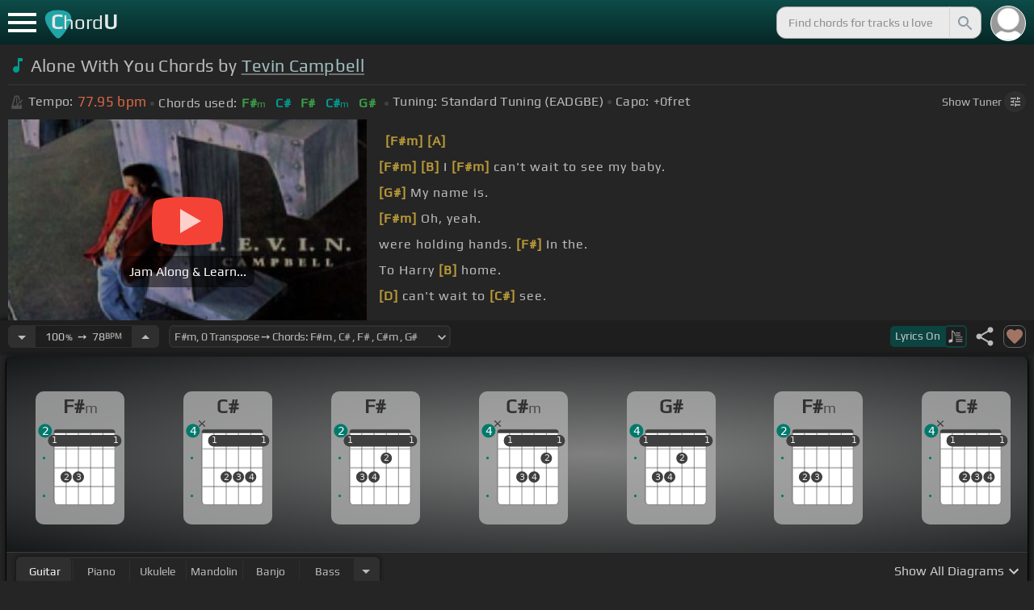

--- FILE ---
content_type: text/html; charset=utf-8
request_url: https://chordu.com/chords-tabs-tevin-campbell-~-alone-with-you-1992--id_KkoahVGtKHg
body_size: 21149
content:
<!DOCTYPE html><html lang="en"><head><meta charSet="utf-8"/><meta http-equiv="Content-Type" content="text/html; charset=UTF-8"/><meta name="viewport" content="width=device-width, height=device-height, initial-scale=1.0, maximum-scale=1.0"/><meta name="theme-color" content="#093431"/><meta property="og:site_name" content="chordu.com"/><meta property="twitter:site" content="@chordu_com"/><meta property="twitter:twitter:creator" content="@chordu_com"/><title>Alone With You Chords by Tevin Campbell - ChordU</title><meta name="description" content="[In Key F#m, capo 0fret] Alone With You Chords by Tevin Campbell: F#m, C#, F#, C#m, G#. Jam with bass, guitar, piano, uke, mandolin &amp; banjo with 41+ tunings."/><link rel="icon" href="/favicon.png"/><meta name="apple-mobile-web-app-capable" content="yes"/><meta name="apple-mobile-web-app-title" content="ChordU"/><meta name="apple-mobile-web-app-status-bar-style" content="default"/><link rel="apple-touch-icon" href="/favicon.png"/><meta name="msapplication-TileColor" content="#093431"/><meta name="msapplication-TileImage" content="/favicon.png"/><meta property="og:url" content="https://chordu.com/chords-tabs-tevin-campbell-~-alone-with-you-1992--id_KkoahVGtKHg"/><meta property="og:type" content="website"/><meta property="og:title" content="Alone With You Chords by Tevin Campbell - ChordU"/><meta property="og:description" content="[In Key F#m, capo 0fret] Alone With You Chords by Tevin Campbell: F#m, C#, F#, C#m, G#. Jam with bass, guitar, piano, uke, mandolin &amp; banjo with 41+ tunings."/><meta property="og:image" content="https://i.ytimg.com/vi/KkoahVGtKHg/mqdefault.jpg"/><meta name="twitter:card" content="summary_large_image"/><meta property="twitter:domain" content="https://chordu.com/chords-tabs-tevin-campbell-~-alone-with-you-1992--id_KkoahVGtKHg"/><meta property="twitter:url" content="https://chordu.com/chords-tabs-tevin-campbell-~-alone-with-you-1992--id_KkoahVGtKHg"/><meta name="twitter:title" content="Alone With You Chords by Tevin Campbell - ChordU"/><meta name="twitter:description" content="[In Key F#m, capo 0fret] Alone With You Chords by Tevin Campbell: F#m, C#, F#, C#m, G#. Jam with bass, guitar, piano, uke, mandolin &amp; banjo with 41+ tunings."/><meta name="twitter:image" content="https://i.ytimg.com/vi/KkoahVGtKHg/mqdefault.jpg"/><link rel="canonical" href="https://chordu.com/chords-tabs-tevin-campbell-~-alone-with-you-1992--id_KkoahVGtKHg"/><script type="application/ld+json">{"@context":"https://schema.org","@type":["MusicRecording","Article"],"byArtist":{"@context":"http://schema.org","@type":"MusicGroup","name":"Tevin Campbell","url":"https://chordu.com/artist-chords-tevin-campbell"},"name":"Alone With You","url":"https://chordu.com/chords-tabs-tevin-campbell-~-alone-with-you-1992--id_KkoahVGtKHg","thumbnailUrl":"https://i.ytimg.com/vi/KkoahVGtKHg/mqdefault.jpg","datePublished":"2023-08-31T11:09:49Z","dateModified":"2024-12-05T23:59:59Z"}</script><script type="application/ld+json">{"@context":"http://schema.org","@type":"CreativeWork","name":"Alone With You Chords by Tevin Campbell","url":"https://chordu.com/chords-tabs-tevin-campbell-~-alone-with-you-1992--id_KkoahVGtKHg","description":"[In Key F#m, capo 0fret] Alone With You Chords by Tevin Campbell: F#m, C#, F#, C#m, G#. Jam with bass, guitar, piano, uke, mandolin & banjo with 41+ tunings.","creator":{"@type":"Organization","name":"ChordU","url":"https://chordu.com"},"image":"https://i.ytimg.com/vi/KkoahVGtKHg/mqdefault.jpg","datePublished":"2023-08-31T11:09:49Z","dateModified":"2024-12-05T23:59:59Z"}</script><script type="application/ld+json">{"@context":"http://schema.org","@type":"BreadcrumbList","itemListElement":[{"@type":"ListItem","position":1,"name":"Tevin Campbell","item":"https://chordu.com/artist-chords-tevin-campbell"},{"@type":"ListItem","position":2,"name":"Alone With You Chords","item":"https://chordu.com/chords-tabs-tevin-campbell-~-alone-with-you-1992--id_KkoahVGtKHg"}]}</script><link rel="preload" href="https://i.ytimg.com/vi/KkoahVGtKHg/mqdefault.jpg" as="image" fetchpriority="high"/><meta name="next-head-count" content="32"/><link rel="preload" href="/_next/static/css/bb85b42fdef46631.css" as="style"/><link rel="stylesheet" href="/_next/static/css/bb85b42fdef46631.css" data-n-g=""/><link rel="preload" href="/_next/static/css/85e3ab7d833875e0.css" as="style"/><link rel="stylesheet" href="/_next/static/css/85e3ab7d833875e0.css" data-n-p=""/><noscript data-n-css=""></noscript><script defer="" nomodule="" src="/_next/static/chunks/polyfills-42372ed130431b0a.js"></script><script src="/_next/static/chunks/webpack-2ea43c8c1e32d39a.js" defer=""></script><script src="/_next/static/chunks/framework-945b357d4a851f4b.js" defer=""></script><script src="/_next/static/chunks/main-f059dd6c54428248.js" defer=""></script><script src="/_next/static/chunks/pages/_app-831e203b510db58d.js" defer=""></script><script src="/_next/static/chunks/1664-194b31f059767b05.js" defer=""></script><script src="/_next/static/chunks/1890-9f446905dc6115e0.js" defer=""></script><script src="/_next/static/chunks/9273-fbe621f20a86148e.js" defer=""></script><script src="/_next/static/chunks/8626-57eddc29bc089e65.js" defer=""></script><script src="/_next/static/chunks/3344-6f13566531419a8b.js" defer=""></script><script src="/_next/static/chunks/4555-71085ff36c6875d0.js" defer=""></script><script src="/_next/static/chunks/pages/%5BtrackId%5D-192114e4adfe05e7.js" defer=""></script><script src="/_next/static/MwWLwjfrSqpSRMWZL77Xi/_buildManifest.js" defer=""></script><script src="/_next/static/MwWLwjfrSqpSRMWZL77Xi/_ssgManifest.js" defer=""></script><style id="__jsx-81765b9b93ef55a9">body{background:#252525}</style></head><body><div id="__next"><style>
    #nprogress .bar {
  background: #21a783 !important;
  z-index: 1300 !important;
  height: 2px !important;
} </style><nav class="style_top_navbar__6U54A false style_show_nav__7JDy9"><div id="menuLink" class="style_menu_link__rijxD  false"><span></span></div><div class="style_logolink__OuerD"><div class="style_title_area__cg4YO" style="background:url([data-uri]);background-size:40px 36px;background-repeat:no-repeat;background-position:-3px 12px"><div id="logo" class="style_logo__m8Py6" translate="no">C<span style="font-weight:normal;font-size:24px">hord</span>U</div></div></div><div class="style_search_container___yAgw"><div style="background-image:url(&#x27;[data-uri]&#x27;);background-position:center;background-repeat:no-repeat;background-size:cover" class="style_top_bar_user_img__B4CcG false"></div><div id="search_bar" class="style_navbar_search__LIBVk style_search_bar_animation__BmHKt"><input id="search_input" class="search-input-desktop-act style_search_input__UyVAf" type="text" name="q" autoComplete="off" placeholder="Find chords for tracks u love" value=""/><button aria-label="Search" title="Search" class="style_search_button__pDJum"><svg xmlns="http://www.w3.org/2000/svg" height="32" viewBox="0 0 24 24" width="32" fill="currentColor" style="font-size:32px;padding:4px;vertical-align:text-top;margin-left:3px;pointer-events:none"><path d="M0 0h24v24H0z" fill="none"></path><path d="M15.5 14h-.79l-.28-.27C15.41 12.59 16 11.11 16 9.5 16 5.91 13.09 3 9.5 3S3 5.91 3 9.5 5.91 16 9.5 16c1.61 0 3.09-.59 4.23-1.57l.27.28v.79l5 4.99L20.49 19l-4.99-5zm-6 0C7.01 14 5 11.99 5 9.5S7.01 5 9.5 5 14 7.01 14 9.5 11.99 14 9.5 14z"></path></svg></button></div></div></nav><main class="jsx-81765b9b93ef55a9"><article id="chords-page" class="jsx-81765b9b93ef55a9 style_main__QyiP4 false"><section id="chords-intro" class="style_chord_header__LCcAZ notranslate" translate="no"><header id="style_chord_tile__czZwO" style="pointer-events:none"><svg xmlns="http://www.w3.org/2000/svg" height="24" viewBox="0 0 24 24" width="24" fill="#019C91" style="vertical-align:sub;margin-right:4px"><path d="M0 0h24v24H0z" fill="none"></path><path d="M12 3v10.55c-.59-.34-1.27-.55-2-.55-2.21 0-4 1.79-4 4s1.79 4 4 4 4-1.79 4-4V7h4V3h-6z"></path></svg><h1>Alone With You Chords by <a style="pointer-events:auto" href="/artist-chords-tevin-campbell">Tevin Campbell</a></h1> </header><div class="style_track_bio_cont__XW_Lq"><div class="style_track_bio__qHvNb"><span style="width:20px"><svg width="15" height="17" style="vertical-align:-4px;margin:0 4px" viewBox="0 0 15 17" fill="none" xmlns="http://www.w3.org/2000/svg"><path d="M6.66667 0.122192L3.80833 0.888859L0.05 14.9389C0.025 15.0639 0 15.1972 0 15.3305C0 16.2555 0.741667 16.9972 1.66667 16.9972H11.6667C12.5917 16.9972 13.3333 16.2555 13.3333 15.3305C13.3333 15.1972 13.3083 15.0639 13.2833 14.9389L12.15 10.6805L10.8333 11.9972L11 12.8305H7.84167L10.2083 10.4639L9.03333 9.28886L5.49167 12.8305H2.33333L5.24167 1.99719H8.09167L9.30833 6.52219L10.6667 5.15553L9.525 0.888859L6.66667 0.122192ZM6.04167 2.83053V10.9555L7.29167 9.70553V2.83053H6.04167ZM13.1583 5.16386L10.8 7.52219L10.2083 6.93053L9.03333 8.11386L11.3833 10.4639L12.5667 9.28886L11.975 8.69719L14.3333 6.33886L13.1583 5.16386Z" fill="#4F4F4F"></path></svg></span><span class="style_show_only_992px__xC9kI" style="margin-left:5px">Tempo:</span><div class="style_title_bpm__LwBPP" style="margin-left:0"><span class="style_title_bpm__LwBPP">77.95<!-- --> bpm</span></div><span class="style_devider__NPKp8" style="margin-right:5px"></span><div class="style_chrd_snip__t1zUx" style="min-width:max-content"><span class="style_show_only_992px__xC9kI">Chords used:</span><p>F#m</p><p>C#</p><p>F#</p><p>C#m</p><p>G#</p></div><span class="style_devider__NPKp8" style="margin-left:5px"></span><div class="style_tunning_capo___A_Fw"><span class="style_show_only_992px__xC9kI">Tuning:</span><span style="margin-left:5px">Standard Tuning (EADGBE)</span><span class="style_devider__NPKp8" style="vertical-align:2px"></span><span class="style_show_only_992px__xC9kI" style="margin-right:5px">Capo:</span>+0<!-- -->fret</div></div><div class="style_toggle_tuner_sidebar__gdZVJ">Show<!-- --> Tuner<span class="style_toggle_tuner_sidebar_icon__NI_sY"><svg xmlns="http://www.w3.org/2000/svg" height="16" viewBox="0 0 24 24" width="16" fill="currentColor" style="filter:drop-shadow(1px 1px 2px #252525)"><path d="M0 0h24v24H0V0z" fill="none"></path><path d="M3 17v2h6v-2H3zM3 5v2h10V5H3zm10 16v-2h8v-2h-8v-2h-2v6h2zM7 9v2H3v2h4v2h2V9H7zm14 4v-2H11v2h10zm-6-4h2V7h4V5h-4V3h-2v6z"></path></svg></span></div></div></section><section class="jsx-81765b9b93ef55a9 style_content__7aZej style_full_screen_view__hjlth"><article id="track_content" class="jsx-81765b9b93ef55a9"><div class="jsx-81765b9b93ef55a9 style_yt_player_container__WsA1y style_yt_player_container_with_traditional__Eu3hj"><section id="chords-video-player" class="style_yt_player_container__VAjLw  style_yt_player_left__JUZaa undefined"><div id="yt_player_hourglass" style="width:100%;text-align:center;position:relative;height:100%"><div class="style_yt_overly__D0hl3"></div><img alt="Tevin Campbell ~ Alone With You (1992) chords" fetchpriority="high" width="444" height="250" decoding="async" data-nimg="1" class="style_yt_thumbnail__aRndR" style="color:transparent" src="https://i.ytimg.com/vi/KkoahVGtKHg/mqdefault.jpg"/><div id="style_hourglass_play_btn__0K0_L"><div class="style_play__TShPf"></div><span>Jam Along &amp; Learn...</span></div></div></section><div class="style_inline_lyrics_container__qCOSJ"><section class="style_traditinal_inline_cont__z3gHO" style="display:inline-block"><div id="allChords" class="style_lyricsContainer__Z0zAB style_gold__ItUuT style_line_height_100__7Xf9p style_lyricsContainer_single_line__dFHvA"><div id="ac1" class="current_block"></div> <b>[F#m]</b>         <b>[A]</b>        <br> <b>[F#m]</b>   <b>[B]</b> I   <b>[F#m]</b>     can't wait to see my baby.<br>   <b>[G#]</b> My name is.<br> <b>[F#m]</b> Oh, yeah.<br> were holding hands. <b>[F#]</b> In the.<br> To Harry <b>[B]</b> home.<br> <b>[D]</b> can't wait to <b>[C#]</b> see.<br> <b>[F#m]</b>   <b>[E]</b>   <b>[Bm]</b> We   <b>[E]</b>   <b>[F#m]</b> did for the <b>[C#]</b> brain.<br></div></section></div></div><section id="playerInfoId" style="align-items:center" class="jsx-81765b9b93ef55a9 style_player_info_container__G8QZY"><div class="style_tempo_customizer_section__cHtbn style_in_player_info__FaUpL"><button class="style_minus_transpose__FFsDT" aria-label="Decrease Tempo" title="Decrease Tempo" style="border-top-left-radius:6px;border-bottom-left-radius:6px"><svg xmlns="http://www.w3.org/2000/svg" height="24" viewBox="0 0 24 24" width="24" fill="currentColor"><path d="M0 0h24v24H0z" fill="none"></path><path d="M7 10l5 5 5-5z"></path></svg></button><div class="style_tempo_customizer_inp__TikjX style_in_player_info__FaUpL"><span class="style_show_min_540__6kNNL">100<b>%</b>  ➙  </span>78<b>BPM</b></div><button class="style_plus_transpose__hSkXJ" aria-label="Increase Tempo" title="Increase Tempo" style="border-top-right-radius:6px;border-bottom-right-radius:6px"><svg xmlns="http://www.w3.org/2000/svg" height="24" viewBox="0 0 24 24" width="24" fill="currentColor"><path d="M0 0h24v24H0V0z" fill="none"></path><path d="M7 14l5-5 5 5H7z"></path></svg></button></div><div class="style_transpose_changer_cont__D0C87" aria-label="Select a key to transpose chords" title="Select a key to transpose chords"><select class="style_transpose_changer__SwYEk"><option value="-11" style="color:#a1887f;filter:contrast(1.75)">Gm<!-- -->, <!-- -->-11<!-- --> Transpose ➙ Chords: <!-- -->Gm<!-- --> <!-- -->, <!-- -->D<!-- --> <!-- -->, <!-- -->G<!-- --> <!-- -->, <!-- -->Dm<!-- --> <!-- -->, <!-- -->A<!-- --> </option><option value="-10" style="color:#4db6ac;filter:contrast(1.75)">G#m<!-- -->, <!-- -->-10<!-- --> Transpose ➙ Chords: <!-- -->G#m<!-- --> <!-- -->, <!-- -->D#<!-- --> <!-- -->, <!-- -->G#<!-- --> <!-- -->, <!-- -->D#m<!-- --> <!-- -->, <!-- -->A#<!-- --> </option><option value="-9" style="color:#1976d2;filter:contrast(1.75)">Am<!-- -->, <!-- -->-9<!-- --> Transpose ➙ Chords: <!-- -->Am<!-- --> <!-- -->, <!-- -->E<!-- --> <!-- -->, <!-- -->A<!-- --> <!-- -->, <!-- -->Em<!-- --> <!-- -->, <!-- -->B<!-- --> </option><option value="-8" style="color:#0d47a1;filter:contrast(1.75)">A#m<!-- -->, <!-- -->-8<!-- --> Transpose ➙ Chords: <!-- -->A#m<!-- --> <!-- -->, <!-- -->F<!-- --> <!-- -->, <!-- -->A#<!-- --> <!-- -->, <!-- -->Fm<!-- --> <!-- -->, <!-- -->C<!-- --> </option><option value="-7" style="color:#ef6c00;filter:contrast(1.75)">Bm<!-- -->, <!-- -->-7<!-- --> Transpose ➙ Chords: <!-- -->Bm<!-- --> <!-- -->, <!-- -->F#<!-- --> <!-- -->, <!-- -->B<!-- --> <!-- -->, <!-- -->F#m<!-- --> <!-- -->, <!-- -->C#<!-- --> </option><option value="-6" style="color:#e65100;filter:contrast(1.75)">Cm<!-- -->, <!-- -->-6<!-- --> Transpose ➙ Chords: <!-- -->Cm<!-- --> <!-- -->, <!-- -->G<!-- --> <!-- -->, <!-- -->C<!-- --> <!-- -->, <!-- -->Gm<!-- --> <!-- -->, <!-- -->D<!-- --> </option><option value="-5" style="color:#fdd835;filter:contrast(1.75)">C#m<!-- -->, <!-- -->-5<!-- --> Transpose ➙ Chords: <!-- -->C#m<!-- --> <!-- -->, <!-- -->G#<!-- --> <!-- -->, <!-- -->C#<!-- --> <!-- -->, <!-- -->G#m<!-- --> <!-- -->, <!-- -->D#<!-- --> </option><option value="-4" style="color:#26c6da;filter:contrast(1.75)">Dm<!-- -->, <!-- -->-4<!-- --> Transpose ➙ Chords: <!-- -->Dm<!-- --> <!-- -->, <!-- -->A<!-- --> <!-- -->, <!-- -->D<!-- --> <!-- -->, <!-- -->Am<!-- --> <!-- -->, <!-- -->E<!-- --> </option><option value="-3" style="color:#4fc3f7;filter:contrast(1.75)">D#m<!-- -->, <!-- -->-3<!-- --> Transpose ➙ Chords: <!-- -->D#m<!-- --> <!-- -->, <!-- -->A#<!-- --> <!-- -->, <!-- -->D#<!-- --> <!-- -->, <!-- -->A#m<!-- --> <!-- -->, <!-- -->F<!-- --> </option><option value="-2" style="color:#e53935;filter:contrast(1.75)">Em<!-- -->, <!-- -->-2<!-- --> Transpose ➙ Chords: <!-- -->Em<!-- --> <!-- -->, <!-- -->B<!-- --> <!-- -->, <!-- -->E<!-- --> <!-- -->, <!-- -->Bm<!-- --> <!-- -->, <!-- -->F#<!-- --> </option><option value="-1" style="color:#d81b60;filter:contrast(1.75)">Fm<!-- -->, <!-- -->-1<!-- --> Transpose ➙ Chords: <!-- -->Fm<!-- --> <!-- -->, <!-- -->C<!-- --> <!-- -->, <!-- -->F<!-- --> <!-- -->, <!-- -->Cm<!-- --> <!-- -->, <!-- -->G<!-- --> </option><option value="0" style="color:#ffee58;filter:contrast(1.75)" selected="">F#m<!-- -->, <!-- -->0<!-- --> Transpose ➙ Chords: <!-- -->F#m<!-- --> <!-- -->, <!-- -->C#<!-- --> <!-- -->, <!-- -->F#<!-- --> <!-- -->, <!-- -->C#m<!-- --> <!-- -->, <!-- -->G#<!-- --> </option><option value="1" style="color:#a1887f;filter:contrast(1.75)">Gm<!-- -->, <!-- -->+1<!-- --> Transpose ➙ Chords: <!-- -->Gm<!-- --> <!-- -->, <!-- -->D<!-- --> <!-- -->, <!-- -->G<!-- --> <!-- -->, <!-- -->Dm<!-- --> <!-- -->, <!-- -->A<!-- --> </option><option value="2" style="color:#4db6ac;filter:contrast(1.75)">G#m<!-- -->, <!-- -->+2<!-- --> Transpose ➙ Chords: <!-- -->G#m<!-- --> <!-- -->, <!-- -->D#<!-- --> <!-- -->, <!-- -->G#<!-- --> <!-- -->, <!-- -->D#m<!-- --> <!-- -->, <!-- -->A#<!-- --> </option><option value="3" style="color:#1976d2;filter:contrast(1.75)">Am<!-- -->, <!-- -->+3<!-- --> Transpose ➙ Chords: <!-- -->Am<!-- --> <!-- -->, <!-- -->E<!-- --> <!-- -->, <!-- -->A<!-- --> <!-- -->, <!-- -->Em<!-- --> <!-- -->, <!-- -->B<!-- --> </option><option value="4" style="color:#0d47a1;filter:contrast(1.75)">A#m<!-- -->, <!-- -->+4<!-- --> Transpose ➙ Chords: <!-- -->A#m<!-- --> <!-- -->, <!-- -->F<!-- --> <!-- -->, <!-- -->A#<!-- --> <!-- -->, <!-- -->Fm<!-- --> <!-- -->, <!-- -->C<!-- --> </option><option value="5" style="color:#ef6c00;filter:contrast(1.75)">Bm<!-- -->, <!-- -->+5<!-- --> Transpose ➙ Chords: <!-- -->Bm<!-- --> <!-- -->, <!-- -->F#<!-- --> <!-- -->, <!-- -->B<!-- --> <!-- -->, <!-- -->F#m<!-- --> <!-- -->, <!-- -->C#<!-- --> </option><option value="6" style="color:#e65100;filter:contrast(1.75)">Cm<!-- -->, <!-- -->+6<!-- --> Transpose ➙ Chords: <!-- -->Cm<!-- --> <!-- -->, <!-- -->G<!-- --> <!-- -->, <!-- -->C<!-- --> <!-- -->, <!-- -->Gm<!-- --> <!-- -->, <!-- -->D<!-- --> </option><option value="7" style="color:#fdd835;filter:contrast(1.75)">C#m<!-- -->, <!-- -->+7<!-- --> Transpose ➙ Chords: <!-- -->C#m<!-- --> <!-- -->, <!-- -->G#<!-- --> <!-- -->, <!-- -->C#<!-- --> <!-- -->, <!-- -->G#m<!-- --> <!-- -->, <!-- -->D#<!-- --> </option><option value="8" style="color:#26c6da;filter:contrast(1.75)">Dm<!-- -->, <!-- -->+8<!-- --> Transpose ➙ Chords: <!-- -->Dm<!-- --> <!-- -->, <!-- -->A<!-- --> <!-- -->, <!-- -->D<!-- --> <!-- -->, <!-- -->Am<!-- --> <!-- -->, <!-- -->E<!-- --> </option><option value="9" style="color:#4fc3f7;filter:contrast(1.75)">D#m<!-- -->, <!-- -->+9<!-- --> Transpose ➙ Chords: <!-- -->D#m<!-- --> <!-- -->, <!-- -->A#<!-- --> <!-- -->, <!-- -->D#<!-- --> <!-- -->, <!-- -->A#m<!-- --> <!-- -->, <!-- -->F<!-- --> </option><option value="10" style="color:#e53935;filter:contrast(1.75)">Em<!-- -->, <!-- -->+10<!-- --> Transpose ➙ Chords: <!-- -->Em<!-- --> <!-- -->, <!-- -->B<!-- --> <!-- -->, <!-- -->E<!-- --> <!-- -->, <!-- -->Bm<!-- --> <!-- -->, <!-- -->F#<!-- --> </option><option value="11" style="color:#d81b60;filter:contrast(1.75)">Fm<!-- -->, <!-- -->+11<!-- --> Transpose ➙ Chords: <!-- -->Fm<!-- --> <!-- -->, <!-- -->C<!-- --> <!-- -->, <!-- -->F<!-- --> <!-- -->, <!-- -->Cm<!-- --> <!-- -->, <!-- -->G<!-- --> </option></select><svg xmlns="http://www.w3.org/2000/svg" height="20px" viewBox="0 0 24 24" width="20px" fill="currentColor" style="position:absolute;right:1px;bottom:3px;pointer-events:none" class="style_expandMore__vYq9U"><path d="M24 24H0V0h24v24z" fill="none" opacity=".87"></path><path d="M16.59 8.59L12 13.17 7.41 8.59 6 10l6 6 6-6-1.41-1.41z"></path></svg></div><div class="jsx-81765b9b93ef55a9 style_flex_info_bar__W1qDK"><button class="style_toggle_lyrics__0nC1M" style="background-color:#0B4440;text-align:left"><span class="style_show_min_380px__GO5c_">Lyrics <!-- -->On</span><div class="style_lyrics_switch__cGJWq style_active__JbWTV"><svg xmlns="http://www.w3.org/2000/svg" height="16" viewBox="0 0 17 16" width="17" style="border-color:#0b4440"><path d="M4.24307 0.841129C4.12915 0.97023 4.11397 1.44107 4.11397 6.00518V11.0174L3.87095 11.0933C3.73426 11.1389 3.0204 11.3211 2.29136 11.4958C1.10666 11.7844 0.93959 11.8451 0.719359 12.0654L0.46875 12.3084V13.4551C0.46875 14.336 0.499127 14.6626 0.582663 14.8296C0.70417 15.0651 1.04591 15.2853 1.28133 15.2853C1.36487 15.2853 2.1091 15.1106 2.93687 14.898C4.5924 14.4803 4.74429 14.4044 4.88098 13.9032C4.91895 13.7437 4.94933 13.0906 4.94933 12.4527C4.94173 11.8223 4.94933 9.24791 4.94933 6.74182L4.95692 2.1853L5.93657 3.20292C7.23518 4.5471 7.25797 4.58507 7.30353 6.15707C7.33391 7.27342 7.35669 7.41011 7.48579 7.50884C7.67565 7.64553 7.75918 7.64553 7.97182 7.49365C8.1313 7.38733 8.13889 7.32658 8.13889 6.2482C8.13889 4.99516 8.04017 4.50913 7.64527 3.894C7.46301 3.60542 6.62005 2.69411 5.01768 1.06136C4.63797 0.68165 4.44052 0.620897 4.24307 0.841129Z" fill="#BABBBB"></path><path d="M8.83756 3.56745C8.58695 3.61301 8.48063 3.93956 8.63251 4.16739L8.74643 4.34965H11.3588C13.8497 4.34965 13.9712 4.34205 14.1003 4.19776C14.275 4.00031 14.1991 3.68136 13.9409 3.59023C13.751 3.51429 9.20208 3.4991 8.83756 3.56745Z" fill="#BABBBB"></path><path d="M8.71605 6.04315C8.63252 6.10391 8.57936 6.2406 8.57936 6.36211C8.57936 6.7722 8.62492 6.77979 11.4044 6.77979C13.789 6.77979 13.9712 6.7722 14.0852 6.6431C14.2522 6.45324 14.2446 6.27858 14.0624 6.09631C13.9181 5.95202 13.8118 5.94443 11.3816 5.94443C9.39953 5.94443 8.82237 5.96721 8.71605 6.04315Z" fill="#BABBBB"></path><path d="M8.71605 8.4733C8.63251 8.53405 8.57936 8.67075 8.57936 8.79226C8.57936 9.21753 8.5262 9.20994 12.6195 9.20994C16.1812 9.20994 16.4014 9.20234 16.5153 9.07324C16.6824 8.88339 16.6748 8.70872 16.4925 8.52646C16.3482 8.38217 16.2419 8.37457 12.5967 8.37457C9.60457 8.37457 8.82237 8.39736 8.71605 8.4733Z" fill="#BABBBB"></path><path d="M8.71605 10.9034C8.63251 10.9642 8.57936 11.1009 8.57936 11.2224C8.57936 11.6477 8.5262 11.6401 12.6195 11.6401C16.1812 11.6401 16.4014 11.6325 16.5153 11.5034C16.69 11.3059 16.6748 11.0629 16.4773 10.9262C16.3254 10.8199 15.8318 10.8047 12.5815 10.8047C9.59698 10.8047 8.82237 10.8275 8.71605 10.9034Z" fill="#BABBBB"></path><path d="M8.71605 13.3336C8.63251 13.3943 8.57936 13.531 8.57936 13.6525C8.57936 14.0778 8.5262 14.0702 12.6195 14.0702C16.1812 14.0702 16.4014 14.0626 16.5153 13.9335C16.69 13.7361 16.6748 13.4931 16.4773 13.3564C16.3254 13.2501 15.8318 13.2349 12.5815 13.2349C9.59698 13.2349 8.82237 13.2576 8.71605 13.3336Z" fill="#BABBBB"></path></svg></div></button><div class="jsx-81765b9b93ef55a9 style_track_user_interaction__3Qg0H"><svg xmlns="http://www.w3.org/2000/svg" height="28" viewBox="0 0 24 24" width="28" fill="currentColor" title="Share this track" style="pointer-events:auto"><path d="M0 0h24v24H0z" fill="none"></path><path d="M18 16.08c-.76 0-1.44.3-1.96.77L8.91 12.7c.05-.23.09-.46.09-.7s-.04-.47-.09-.7l7.05-4.11c.54.5 1.25.81 2.04.81 1.66 0 3-1.34 3-3s-1.34-3-3-3-3 1.34-3 3c0 .24.04.47.09.7L8.04 9.81C7.5 9.31 6.79 9 6 9c-1.66 0-3 1.34-3 3s1.34 3 3 3c.79 0 1.5-.31 2.04-.81l7.12 4.16c-.05.21-.08.43-.08.65 0 1.61 1.31 2.92 2.92 2.92 1.61 0 2.92-1.31 2.92-2.92s-1.31-2.92-2.92-2.92z"></path></svg><svg xmlns="http://www.w3.org/2000/svg" height="28" viewBox="0 0 24 24" width="28" id="style_fav_ctrl__2D56i" title="Add to Loved Tracks" data-ytid="JGwWNGJdvx8" style="pointer-events:auto" fill="currentColor"><path d="M0 0h24v24H0z" fill="none"></path><path d="M12 21.35l-1.45-1.32C5.4 15.36 2 12.28 2 8.5 2 5.42 4.42 3 7.5 3c1.74 0 3.41.81 4.5 2.09C13.09 3.81 14.76 3 16.5 3 19.58 3 22 5.42 22 8.5c0 3.78-3.4 6.86-8.55 11.54L12 21.35z"></path></svg></div></div></section><section id="chords-diagrams" class="style_card_wrapper__8FPCW"><div class="style_cdiagconatiner_transition__ZK9WD style_cdiagconatiner_wrapper__Ra69O " id="style_cdiagconatiner_wrapper_ssr__lVdQE" style="transform:translateX(0px)"><div class="style_cdiag_conatiner__QLDcl" id="cdiagconatiner" translate="no"><div id="diag0" class="style_chord_diag__NUYGx " style="background-image:none;display:inline-block"><span>F#m</span><div class="style_chord_diag__NUYGx"><svg xmlns="http://www.w3.org/2000/svg" fill="none" viewBox="0 0 334 375"><path fill="#fff" d="M299 60H70v254c0 10 4 18 16 18h190c17 2 23-5 23-20V60Z"/><path fill="#BABBBB" d="M71 121v-3l2-1h223l2 1v3l-2 2H73l-2-2Zm0 69v2l2 2h223l2-2v-2l-2-2H73l-2 2Zm0 73v-2l2-2h223l2 2v2l-2 2H73l-2-2Z"/><path fill="#3F3F3F" fill-rule="evenodd" d="M84 47h202c12 0 12 6 12 12H70c0-9 0-12 14-12Z" clip-rule="evenodd"/><path stroke="#3F3F3F" stroke-width="1.9" d="M115 331H84c-8 0-14-6-14-14V59m45 272h46m-46 0V59m46 272h46m-46 0V59m46 272h46m-46 0V59m46 272h31c8 0 14-6 14-14V59m-45 272V59M70 59c0-9 0-12 14-12h202c12 0 12 6 12 12M70 59h45m183 0h-45m0 0h-46m0 0h-46m-46 0h46"/><circle cx="69" cy="88" r="21.3" fill="#3F3F3F"/><text xml:space="preserve" fill="#EBEBEB" font-size="34"><tspan x="60.5" y="99">1</tspan></text><circle cx="115" cy="226" r="21.3" fill="#3F3F3F"/><text xml:space="preserve" fill="#EBEBEB" font-size="34"><tspan x="106.5" y="237">2</tspan></text><circle cx="161" cy="226" r="21.3" fill="#3F3F3F"/><text xml:space="preserve" fill="#EBEBEB" font-size="34"><tspan x="152.5" y="237">3</tspan></text><circle cx="207" cy="88" r="21.3" fill="#3F3F3F"/><text xml:space="preserve" fill="#EBEBEB" font-size="34"><tspan x="198.5" y="99">1</tspan></text><circle cx="253" cy="88" r="21.3" fill="#3F3F3F"/><text xml:space="preserve" fill="#EBEBEB" font-size="34"><tspan x="244.5" y="99">1</tspan></text><circle cx="299" cy="88" r="21.3" fill="#3F3F3F"/><text xml:space="preserve" fill="#EBEBEB" font-size="34"><tspan x="290.5" y="99">1</tspan></text><circle id="fp2" cx="31.9828" cy="154.504" r="5" fill="#00796B"/><circle id="fp4" cx="31.9828" cy="297.504" r="5" fill="#00796B"/><rect width="276" height="44" x="47" y="67" fill="#3F3F3F" rx="21.3"/><text xml:space="preserve" fill="#EBEBEB" font-size="34"><tspan x="60.5" y="99">1</tspan></text><text xml:space="preserve" fill="#EBEBEB" font-size="34"><tspan x="290.5" y="99">1</tspan></text><circle cx="36" cy="51.5" r="26" fill="#00796B"/><text xml:space="preserve" fill="#fff" font-size="41.6"><tspan x="24" y="66">2</tspan></text></svg></div></div><div id="diag1" class="style_chord_diag__NUYGx " style="background-image:none;display:inline-block"><span>C#</span><div class="style_chord_diag__NUYGx"><svg xmlns="http://www.w3.org/2000/svg" fill="none" viewBox="0 0 334 375"><path fill="#fff" d="M299 60H70v254c0 10 4 18 16 18h190c17 2 23-5 23-20V60Z"/><path fill="#BABBBB" d="M71 121v-3l2-1h223l2 1v3l-2 2H73l-2-2Zm0 69v2l2 2h223l2-2v-2l-2-2H73l-2 2Zm0 73v-2l2-2h223l2 2v2l-2 2H73l-2-2Z"/><path fill="#3F3F3F" fill-rule="evenodd" d="M84 47h202c12 0 12 6 12 12H70c0-9 0-12 14-12Z" clip-rule="evenodd"/><path stroke="#3F3F3F" stroke-width="1.9" d="M115 331H84c-8 0-14-6-14-14V59m45 272h46m-46 0V59m46 272h46m-46 0V59m46 272h46m-46 0V59m46 272h31c8 0 14-6 14-14V59m-45 272V59M70 59c0-9 0-12 14-12h202c12 0 12 6 12 12M70 59h45m183 0h-45m0 0h-46m0 0h-46m-46 0h46"/><circle cx="115" cy="88" r="21.3" fill="#3F3F3F"/><text xml:space="preserve" fill="#EBEBEB" font-size="34"><tspan x="106.5" y="99">1</tspan></text><circle cx="161" cy="226" r="21.3" fill="#3F3F3F"/><text xml:space="preserve" fill="#EBEBEB" font-size="34"><tspan x="152.5" y="237">2</tspan></text><circle cx="207" cy="226" r="21.3" fill="#3F3F3F"/><text xml:space="preserve" fill="#EBEBEB" font-size="34"><tspan x="198.5" y="237">3</tspan></text><circle cx="253" cy="226" r="21.3" fill="#3F3F3F"/><text xml:space="preserve" fill="#EBEBEB" font-size="34"><tspan x="244.5" y="237">4</tspan></text><circle cx="299" cy="88" r="21.3" fill="#3F3F3F"/><text xml:space="preserve" fill="#EBEBEB" font-size="34"><tspan x="290.5" y="99">1</tspan></text><circle id="fp2" cx="31.9828" cy="154.504" r="5" fill="#00796B"/><circle id="fp4" cx="31.9828" cy="297.504" r="5" fill="#00796B"/><rect width="230" height="44" x="93" y="67" fill="#3F3F3F" rx="21.3"/><text xml:space="preserve" fill="#EBEBEB" font-size="34"><tspan x="106.5" y="99">1</tspan></text><text xml:space="preserve" fill="#EBEBEB" font-size="34"><tspan x="290.5" y="99">1</tspan></text><g fill="#3F3F3F"><path d="M82 13a2 2 0 0 0-2 0 2 2 0 0 0-1 0l-9 9-9-9a2 2 0 0 0-1-1 2 2 0 0 0-2 1 2 2 0 0 0 0 1 2 2 0 0 0 0 2l9 8-9 9a2 2 0 0 0 0 1 2 2 0 0 0 0 2 2 2 0 0 0 2 0 2 2 0 0 0 1 0l9-9 9 9a2 2 0 0 0 1 0 2 2 0 0 0 2 0 2 2 0 0 0 0-2 2 2 0 0 0 0-1l-9-9 9-8v-3Z"/></g><circle cx="36" cy="51.5" r="26" fill="#00796B"/><text xml:space="preserve" fill="#fff" font-size="41.6"><tspan x="24" y="66">4</tspan></text></svg></div></div><div id="diag2" class="style_chord_diag__NUYGx " style="background-image:none;display:inline-block"><span>F#</span><div class="style_chord_diag__NUYGx"><svg xmlns="http://www.w3.org/2000/svg" fill="none" viewBox="0 0 334 375"><path fill="#fff" d="M299 60H70v254c0 10 4 18 16 18h190c17 2 23-5 23-20V60Z"/><path fill="#BABBBB" d="M71 121v-3l2-1h223l2 1v3l-2 2H73l-2-2Zm0 69v2l2 2h223l2-2v-2l-2-2H73l-2 2Zm0 73v-2l2-2h223l2 2v2l-2 2H73l-2-2Z"/><path fill="#3F3F3F" fill-rule="evenodd" d="M84 47h202c12 0 12 6 12 12H70c0-9 0-12 14-12Z" clip-rule="evenodd"/><path stroke="#3F3F3F" stroke-width="1.9" d="M115 331H84c-8 0-14-6-14-14V59m45 272h46m-46 0V59m46 272h46m-46 0V59m46 272h46m-46 0V59m46 272h31c8 0 14-6 14-14V59m-45 272V59M70 59c0-9 0-12 14-12h202c12 0 12 6 12 12M70 59h45m183 0h-45m0 0h-46m0 0h-46m-46 0h46"/><circle cx="69" cy="88" r="21.3" fill="#3F3F3F"/><text xml:space="preserve" fill="#EBEBEB" font-size="34"><tspan x="60.5" y="99">1</tspan></text><circle cx="115" cy="226" r="21.3" fill="#3F3F3F"/><text xml:space="preserve" fill="#EBEBEB" font-size="34"><tspan x="106.5" y="237">3</tspan></text><circle cx="161" cy="226" r="21.3" fill="#3F3F3F"/><text xml:space="preserve" fill="#EBEBEB" font-size="34"><tspan x="152.5" y="237">4</tspan></text><circle cx="207" cy="155" r="21.3" fill="#3F3F3F"/><text xml:space="preserve" fill="#EBEBEB" font-size="34"><tspan x="198.5" y="166">2</tspan></text><circle cx="253" cy="88" r="21.3" fill="#3F3F3F"/><text xml:space="preserve" fill="#EBEBEB" font-size="34"><tspan x="244.5" y="99">1</tspan></text><circle cx="299" cy="88" r="21.3" fill="#3F3F3F"/><text xml:space="preserve" fill="#EBEBEB" font-size="34"><tspan x="290.5" y="99">1</tspan></text><circle id="fp2" cx="31.9828" cy="154.504" r="5" fill="#00796B"/><circle id="fp4" cx="31.9828" cy="297.504" r="5" fill="#00796B"/><rect width="276" height="44" x="47" y="67" fill="#3F3F3F" rx="21.3"/><text xml:space="preserve" fill="#EBEBEB" font-size="34"><tspan x="60.5" y="99">1</tspan></text><text xml:space="preserve" fill="#EBEBEB" font-size="34"><tspan x="290.5" y="99">1</tspan></text><circle cx="36" cy="51.5" r="26" fill="#00796B"/><text xml:space="preserve" fill="#fff" font-size="41.6"><tspan x="24" y="66">2</tspan></text></svg></div></div><div id="diag3" class="style_chord_diag__NUYGx " style="background-image:none;display:inline-block"><span>C#m</span><div class="style_chord_diag__NUYGx"><svg xmlns="http://www.w3.org/2000/svg" fill="none" viewBox="0 0 334 375"><path fill="#fff" d="M299 60H70v254c0 10 4 18 16 18h190c17 2 23-5 23-20V60Z"/><path fill="#BABBBB" d="M71 121v-3l2-1h223l2 1v3l-2 2H73l-2-2Zm0 69v2l2 2h223l2-2v-2l-2-2H73l-2 2Zm0 73v-2l2-2h223l2 2v2l-2 2H73l-2-2Z"/><path fill="#3F3F3F" fill-rule="evenodd" d="M84 47h202c12 0 12 6 12 12H70c0-9 0-12 14-12Z" clip-rule="evenodd"/><path stroke="#3F3F3F" stroke-width="1.9" d="M115 331H84c-8 0-14-6-14-14V59m45 272h46m-46 0V59m46 272h46m-46 0V59m46 272h46m-46 0V59m46 272h31c8 0 14-6 14-14V59m-45 272V59M70 59c0-9 0-12 14-12h202c12 0 12 6 12 12M70 59h45m183 0h-45m0 0h-46m0 0h-46m-46 0h46"/><circle cx="115" cy="88" r="21.3" fill="#3F3F3F"/><text xml:space="preserve" fill="#EBEBEB" font-size="34"><tspan x="106.5" y="99">1</tspan></text><circle cx="161" cy="226" r="21.3" fill="#3F3F3F"/><text xml:space="preserve" fill="#EBEBEB" font-size="34"><tspan x="152.5" y="237">3</tspan></text><circle cx="207" cy="226" r="21.3" fill="#3F3F3F"/><text xml:space="preserve" fill="#EBEBEB" font-size="34"><tspan x="198.5" y="237">4</tspan></text><circle cx="253" cy="155" r="21.3" fill="#3F3F3F"/><text xml:space="preserve" fill="#EBEBEB" font-size="34"><tspan x="244.5" y="166">2</tspan></text><circle cx="299" cy="88" r="21.3" fill="#3F3F3F"/><text xml:space="preserve" fill="#EBEBEB" font-size="34"><tspan x="290.5" y="99">1</tspan></text><circle id="fp2" cx="31.9828" cy="154.504" r="5" fill="#00796B"/><circle id="fp4" cx="31.9828" cy="297.504" r="5" fill="#00796B"/><rect width="230" height="44" x="93" y="67" fill="#3F3F3F" rx="21.3"/><text xml:space="preserve" fill="#EBEBEB" font-size="34"><tspan x="106.5" y="99">1</tspan></text><text xml:space="preserve" fill="#EBEBEB" font-size="34"><tspan x="290.5" y="99">1</tspan></text><g fill="#3F3F3F"><path d="M82 13a2 2 0 0 0-2 0 2 2 0 0 0-1 0l-9 9-9-9a2 2 0 0 0-1-1 2 2 0 0 0-2 1 2 2 0 0 0 0 1 2 2 0 0 0 0 2l9 8-9 9a2 2 0 0 0 0 1 2 2 0 0 0 0 2 2 2 0 0 0 2 0 2 2 0 0 0 1 0l9-9 9 9a2 2 0 0 0 1 0 2 2 0 0 0 2 0 2 2 0 0 0 0-2 2 2 0 0 0 0-1l-9-9 9-8v-3Z"/></g><circle cx="36" cy="51.5" r="26" fill="#00796B"/><text xml:space="preserve" fill="#fff" font-size="41.6"><tspan x="24" y="66">4</tspan></text></svg></div></div><div id="diag4" class="style_chord_diag__NUYGx " style="background-image:none;display:inline-block"><span>G#</span><div class="style_chord_diag__NUYGx"><svg xmlns="http://www.w3.org/2000/svg" fill="none" viewBox="0 0 334 375"><path fill="#fff" d="M299 60H70v254c0 10 4 18 16 18h190c17 2 23-5 23-20V60Z"/><path fill="#BABBBB" d="M71 121v-3l2-1h223l2 1v3l-2 2H73l-2-2Zm0 69v2l2 2h223l2-2v-2l-2-2H73l-2 2Zm0 73v-2l2-2h223l2 2v2l-2 2H73l-2-2Z"/><path fill="#3F3F3F" fill-rule="evenodd" d="M84 47h202c12 0 12 6 12 12H70c0-9 0-12 14-12Z" clip-rule="evenodd"/><path stroke="#3F3F3F" stroke-width="1.9" d="M115 331H84c-8 0-14-6-14-14V59m45 272h46m-46 0V59m46 272h46m-46 0V59m46 272h46m-46 0V59m46 272h31c8 0 14-6 14-14V59m-45 272V59M70 59c0-9 0-12 14-12h202c12 0 12 6 12 12M70 59h45m183 0h-45m0 0h-46m0 0h-46m-46 0h46"/><circle cx="69" cy="88" r="21.3" fill="#3F3F3F"/><text xml:space="preserve" fill="#EBEBEB" font-size="34"><tspan x="60.5" y="99">1</tspan></text><circle cx="115" cy="226" r="21.3" fill="#3F3F3F"/><text xml:space="preserve" fill="#EBEBEB" font-size="34"><tspan x="106.5" y="237">3</tspan></text><circle cx="161" cy="226" r="21.3" fill="#3F3F3F"/><text xml:space="preserve" fill="#EBEBEB" font-size="34"><tspan x="152.5" y="237">4</tspan></text><circle cx="207" cy="155" r="21.3" fill="#3F3F3F"/><text xml:space="preserve" fill="#EBEBEB" font-size="34"><tspan x="198.5" y="166">2</tspan></text><circle cx="253" cy="88" r="21.3" fill="#3F3F3F"/><text xml:space="preserve" fill="#EBEBEB" font-size="34"><tspan x="244.5" y="99">1</tspan></text><circle cx="299" cy="88" r="21.3" fill="#3F3F3F"/><text xml:space="preserve" fill="#EBEBEB" font-size="34"><tspan x="290.5" y="99">1</tspan></text><circle id="fp2" cx="31.9828" cy="154.504" r="5" fill="#00796B"/><circle id="fp4" cx="31.9828" cy="297.504" r="5" fill="#00796B"/><rect width="276" height="44" x="47" y="67" fill="#3F3F3F" rx="21.3"/><text xml:space="preserve" fill="#EBEBEB" font-size="34"><tspan x="60.5" y="99">1</tspan></text><text xml:space="preserve" fill="#EBEBEB" font-size="34"><tspan x="290.5" y="99">1</tspan></text><circle cx="36" cy="51.5" r="26" fill="#00796B"/><text xml:space="preserve" fill="#fff" font-size="41.6"><tspan x="24" y="66">4</tspan></text></svg></div></div><div id="diag5" class="style_chord_diag__NUYGx " style="background-image:none;display:inline-block"><span>F#m</span><div class="style_chord_diag__NUYGx"><svg xmlns="http://www.w3.org/2000/svg" fill="none" viewBox="0 0 334 375"><path fill="#fff" d="M299 60H70v254c0 10 4 18 16 18h190c17 2 23-5 23-20V60Z"/><path fill="#BABBBB" d="M71 121v-3l2-1h223l2 1v3l-2 2H73l-2-2Zm0 69v2l2 2h223l2-2v-2l-2-2H73l-2 2Zm0 73v-2l2-2h223l2 2v2l-2 2H73l-2-2Z"/><path fill="#3F3F3F" fill-rule="evenodd" d="M84 47h202c12 0 12 6 12 12H70c0-9 0-12 14-12Z" clip-rule="evenodd"/><path stroke="#3F3F3F" stroke-width="1.9" d="M115 331H84c-8 0-14-6-14-14V59m45 272h46m-46 0V59m46 272h46m-46 0V59m46 272h46m-46 0V59m46 272h31c8 0 14-6 14-14V59m-45 272V59M70 59c0-9 0-12 14-12h202c12 0 12 6 12 12M70 59h45m183 0h-45m0 0h-46m0 0h-46m-46 0h46"/><circle cx="69" cy="88" r="21.3" fill="#3F3F3F"/><text xml:space="preserve" fill="#EBEBEB" font-size="34"><tspan x="60.5" y="99">1</tspan></text><circle cx="115" cy="226" r="21.3" fill="#3F3F3F"/><text xml:space="preserve" fill="#EBEBEB" font-size="34"><tspan x="106.5" y="237">2</tspan></text><circle cx="161" cy="226" r="21.3" fill="#3F3F3F"/><text xml:space="preserve" fill="#EBEBEB" font-size="34"><tspan x="152.5" y="237">3</tspan></text><circle cx="207" cy="88" r="21.3" fill="#3F3F3F"/><text xml:space="preserve" fill="#EBEBEB" font-size="34"><tspan x="198.5" y="99">1</tspan></text><circle cx="253" cy="88" r="21.3" fill="#3F3F3F"/><text xml:space="preserve" fill="#EBEBEB" font-size="34"><tspan x="244.5" y="99">1</tspan></text><circle cx="299" cy="88" r="21.3" fill="#3F3F3F"/><text xml:space="preserve" fill="#EBEBEB" font-size="34"><tspan x="290.5" y="99">1</tspan></text><circle id="fp2" cx="31.9828" cy="154.504" r="5" fill="#00796B"/><circle id="fp4" cx="31.9828" cy="297.504" r="5" fill="#00796B"/><rect width="276" height="44" x="47" y="67" fill="#3F3F3F" rx="21.3"/><text xml:space="preserve" fill="#EBEBEB" font-size="34"><tspan x="60.5" y="99">1</tspan></text><text xml:space="preserve" fill="#EBEBEB" font-size="34"><tspan x="290.5" y="99">1</tspan></text><circle cx="36" cy="51.5" r="26" fill="#00796B"/><text xml:space="preserve" fill="#fff" font-size="41.6"><tspan x="24" y="66">2</tspan></text></svg></div></div><div id="diag6" class="style_chord_diag__NUYGx " style="background-image:none;display:inline-block"><span>C#</span><div class="style_chord_diag__NUYGx"><svg xmlns="http://www.w3.org/2000/svg" fill="none" viewBox="0 0 334 375"><path fill="#fff" d="M299 60H70v254c0 10 4 18 16 18h190c17 2 23-5 23-20V60Z"/><path fill="#BABBBB" d="M71 121v-3l2-1h223l2 1v3l-2 2H73l-2-2Zm0 69v2l2 2h223l2-2v-2l-2-2H73l-2 2Zm0 73v-2l2-2h223l2 2v2l-2 2H73l-2-2Z"/><path fill="#3F3F3F" fill-rule="evenodd" d="M84 47h202c12 0 12 6 12 12H70c0-9 0-12 14-12Z" clip-rule="evenodd"/><path stroke="#3F3F3F" stroke-width="1.9" d="M115 331H84c-8 0-14-6-14-14V59m45 272h46m-46 0V59m46 272h46m-46 0V59m46 272h46m-46 0V59m46 272h31c8 0 14-6 14-14V59m-45 272V59M70 59c0-9 0-12 14-12h202c12 0 12 6 12 12M70 59h45m183 0h-45m0 0h-46m0 0h-46m-46 0h46"/><circle cx="115" cy="88" r="21.3" fill="#3F3F3F"/><text xml:space="preserve" fill="#EBEBEB" font-size="34"><tspan x="106.5" y="99">1</tspan></text><circle cx="161" cy="226" r="21.3" fill="#3F3F3F"/><text xml:space="preserve" fill="#EBEBEB" font-size="34"><tspan x="152.5" y="237">2</tspan></text><circle cx="207" cy="226" r="21.3" fill="#3F3F3F"/><text xml:space="preserve" fill="#EBEBEB" font-size="34"><tspan x="198.5" y="237">3</tspan></text><circle cx="253" cy="226" r="21.3" fill="#3F3F3F"/><text xml:space="preserve" fill="#EBEBEB" font-size="34"><tspan x="244.5" y="237">4</tspan></text><circle cx="299" cy="88" r="21.3" fill="#3F3F3F"/><text xml:space="preserve" fill="#EBEBEB" font-size="34"><tspan x="290.5" y="99">1</tspan></text><circle id="fp2" cx="31.9828" cy="154.504" r="5" fill="#00796B"/><circle id="fp4" cx="31.9828" cy="297.504" r="5" fill="#00796B"/><rect width="230" height="44" x="93" y="67" fill="#3F3F3F" rx="21.3"/><text xml:space="preserve" fill="#EBEBEB" font-size="34"><tspan x="106.5" y="99">1</tspan></text><text xml:space="preserve" fill="#EBEBEB" font-size="34"><tspan x="290.5" y="99">1</tspan></text><g fill="#3F3F3F"><path d="M82 13a2 2 0 0 0-2 0 2 2 0 0 0-1 0l-9 9-9-9a2 2 0 0 0-1-1 2 2 0 0 0-2 1 2 2 0 0 0 0 1 2 2 0 0 0 0 2l9 8-9 9a2 2 0 0 0 0 1 2 2 0 0 0 0 2 2 2 0 0 0 2 0 2 2 0 0 0 1 0l9-9 9 9a2 2 0 0 0 1 0 2 2 0 0 0 2 0 2 2 0 0 0 0-2 2 2 0 0 0 0-1l-9-9 9-8v-3Z"/></g><circle cx="36" cy="51.5" r="26" fill="#00796B"/><text xml:space="preserve" fill="#fff" font-size="41.6"><tspan x="24" y="66">4</tspan></text></svg></div></div><div id="diag7" class="style_chord_diag__NUYGx " style="background-image:none;display:inline-block"><span>F#</span><div class="style_chord_diag__NUYGx"><svg xmlns="http://www.w3.org/2000/svg" fill="none" viewBox="0 0 334 375"><path fill="#fff" d="M299 60H70v254c0 10 4 18 16 18h190c17 2 23-5 23-20V60Z"/><path fill="#BABBBB" d="M71 121v-3l2-1h223l2 1v3l-2 2H73l-2-2Zm0 69v2l2 2h223l2-2v-2l-2-2H73l-2 2Zm0 73v-2l2-2h223l2 2v2l-2 2H73l-2-2Z"/><path fill="#3F3F3F" fill-rule="evenodd" d="M84 47h202c12 0 12 6 12 12H70c0-9 0-12 14-12Z" clip-rule="evenodd"/><path stroke="#3F3F3F" stroke-width="1.9" d="M115 331H84c-8 0-14-6-14-14V59m45 272h46m-46 0V59m46 272h46m-46 0V59m46 272h46m-46 0V59m46 272h31c8 0 14-6 14-14V59m-45 272V59M70 59c0-9 0-12 14-12h202c12 0 12 6 12 12M70 59h45m183 0h-45m0 0h-46m0 0h-46m-46 0h46"/><circle cx="69" cy="88" r="21.3" fill="#3F3F3F"/><text xml:space="preserve" fill="#EBEBEB" font-size="34"><tspan x="60.5" y="99">1</tspan></text><circle cx="115" cy="226" r="21.3" fill="#3F3F3F"/><text xml:space="preserve" fill="#EBEBEB" font-size="34"><tspan x="106.5" y="237">3</tspan></text><circle cx="161" cy="226" r="21.3" fill="#3F3F3F"/><text xml:space="preserve" fill="#EBEBEB" font-size="34"><tspan x="152.5" y="237">4</tspan></text><circle cx="207" cy="155" r="21.3" fill="#3F3F3F"/><text xml:space="preserve" fill="#EBEBEB" font-size="34"><tspan x="198.5" y="166">2</tspan></text><circle cx="253" cy="88" r="21.3" fill="#3F3F3F"/><text xml:space="preserve" fill="#EBEBEB" font-size="34"><tspan x="244.5" y="99">1</tspan></text><circle cx="299" cy="88" r="21.3" fill="#3F3F3F"/><text xml:space="preserve" fill="#EBEBEB" font-size="34"><tspan x="290.5" y="99">1</tspan></text><circle id="fp2" cx="31.9828" cy="154.504" r="5" fill="#00796B"/><circle id="fp4" cx="31.9828" cy="297.504" r="5" fill="#00796B"/><rect width="276" height="44" x="47" y="67" fill="#3F3F3F" rx="21.3"/><text xml:space="preserve" fill="#EBEBEB" font-size="34"><tspan x="60.5" y="99">1</tspan></text><text xml:space="preserve" fill="#EBEBEB" font-size="34"><tspan x="290.5" y="99">1</tspan></text><circle cx="36" cy="51.5" r="26" fill="#00796B"/><text xml:space="preserve" fill="#fff" font-size="41.6"><tspan x="24" y="66">2</tspan></text></svg></div></div></div></div><div class="style_instrument_changer__r8eP5 "><div class="undefined style_select_instr_switch__vSND7"><button class="style_instr_item__rhHEN style_inst_active__2xcDS" style="text-transform:capitalize">guitar </button><span class="style_devider__yjNYc"></span><button class="style_instr_item__rhHEN " style="text-transform:capitalize">piano </button><span class="style_devider__yjNYc"></span><button class="style_instr_item__rhHEN " style="text-transform:capitalize">ukulele </button><span class="style_devider__yjNYc"></span><button class="style_instr_item__rhHEN " style="text-transform:capitalize">mandolin </button><span class="style_devider__yjNYc"></span><button class="style_instr_item__rhHEN " style="text-transform:capitalize">banjo </button><span class="style_devider__yjNYc"></span><button class="style_instr_item__rhHEN " style="text-transform:capitalize">bass </button><button class="style_instr_dropdown__W7vD6" aria-label="Choose Instrument"><span id="instr_dropdown"><svg xmlns="http://www.w3.org/2000/svg" height="24" viewBox="0 0 24 24" width="24" fill="currentColor" class="style_instr_dropdown_svg__b9ri9" style="pointer-events:none"><path d="M0 0h24v24H0z" fill="none"></path><path d="M7 10l5 5 5-5z"></path></svg></span></button></div></div><div id="expand_diags" class="style_expand_diags__c9sdT " translate="no"><svg xmlns="http://www.w3.org/2000/svg" height="24" viewBox="0 0 24 24" width="24" fill="currentColor" style="float:right"><path d="M24 24H0V0h24v24z" fill="none" opacity=".87"></path><path d="M16.59 8.59L12 13.17 7.41 8.59 6 10l6 6 6-6-1.41-1.41z"></path></svg> <span><span class="style_hide_text__tqMrR">Show</span> All Diagrams</span></div></section><div class="style_under_version_btn_ads__UUfe0  ads_ad_background__zuArg"><div id="div-gpt-ad-2986337-1"></div></div><section id="chords-versions" class="style_chords_notes_options_sel__aQ_bT"><div class="style_chords_notes_changer__A3EKs"><div id="style_chords_btn__Xsmq7" class="style_option_btn__gICnF style_active__0b8C4"><span>Chords</span></div><div id="style_notes_btn__BcIai" class="style_option_btn__gICnF false"><span>Notes</span><span class="style_bita_span__gYfvw">Beta</span></div></div><div class="style_vs_btn_cont__NSydT"></div><p class="style_traditional_heading__tLEP6">To start learning Tevin Campbell - <b>Alone With You chords</b>, build your understanding on these basic <b>chords - F#, F#m, C#m, C#, F#m, G#, F#m and C#</b> in sequence. Start with a comfortable <b>38 BPM</b> and as you become proficient, aim for the song's <b>BPM of 78</b>. Align the capo with your vocal depth and chord choice, bearing in mind the song's original <b>key: F# Minor</b>.</p></section><div class="style_l_u_cnt__FY4bB  style_lower_upper_section__RpiAh style_navbar_show__xx1zi style_show_lyrics__ykU9W" translate="no"><div class="style_upper_section__lvV23 chords-menu  style_show_lyrics__ykU9W"><div class="style_inline_btn__Qrx94" style="margin-left:0"> <span class="style_hide_state__nqBXV" style="pointer-events:none">Download<!-- --> </span>PDF</div><div class="style_inline_btn__Qrx94"> <span class="style_hide_state__nqBXV">Download </span>Midi</div><div class="style_inline_btn__Qrx94" id="style_edit_this_version__Y4cEJ" style="pointer-events:none"> <!-- -->Edit<span class="style_hide_state__nqBXV"> This Version</span></div></div><div class="style_lower_section__xi0q0 chords-menu undefined undefined style_show_lyrics__ykU9W"><div id="style_lyrics_hint_btn__FnWD0" class="style_inline_btn__Qrx94 "><div><span id="lyrics-state">Hide</span> <!-- -->Lyrics<span class="style_sticky_hint__yka_e"> Hint</span></div></div></div></div><section id="lyrics-chords-sheet" class="style_all_chords_wrap__8tuNp style_traditional_style__Lzr10" translate="no"><div id="allChords" class="style_lyricsContainer__Z0zAB style_gold__ItUuT style_line_height_100__7Xf9p "><div id="ac1" class="current_block"></div> <b>[F#m]</b> _  _  _  _  <b>[A]</b> _  _  _  _ <br> <b>[F#m]</b> _  <b>[B]</b> I _  <b>[F#m]</b> _  _  can't wait to see my baby.<br> _  <b>[G#]</b> My name is.<br> <b>[G#m]</b> <b>[A]</b> I'm sure.<br> <b>[F#m]</b> Oh, yeah.<br> Oh, yeah.<br> _  <b>[A]</b> _  _  <b>[G#m]</b> <b>[F#m]</b> We were holding hands. <b>[F#]</b> In the.<br> _  <b>[F#m]</b> _ <br> To Harry <b>[B]</b> home.<br> _  <b>[C#]</b> _  _  <b>[F#]</b> I <b>[C#]</b><br> <b>[D]</b> can't wait to <b>[C#]</b> see.<br> _  _  _  _  <b>[Bm]</b> And.<br> And.<br> <b>[F#m]</b> _  <b>[E]</b> _  <b>[Bm]</b> We _  <b>[E]</b> _  <b>[F#m]</b> did for the <b>[C#]</b> brain.<br> _  <b>[A#m]</b> _  _  <b>[A]</b> So I can see your <b>[G]</b> smile.<br> _  <b>[A#m]</b> _  _  <b>[F#]</b> I <b>[F#m]</b><br> couldn't <b>[C#]</b> wait.<br> _  _  I <b>[Bm]</b> hope.<br> See <b>[F#m]</b> your pretty face.<br> I've got <b>[G#]</b> to stay <b>[F#m]</b> cool.<br> <b>[Bm]</b> _  <b>[F#m]</b> Break it down. So.<br> _  _  <b>[C#m]</b> _  _  <b>[F#]</b> We.<br> <b>[F#m]</b><br> Are.<br> _  <b>[C#m]</b> _  _  Pressure.<br> <b>[E]</b> My.<br> <b>[F#m]</b> _  _  <b>[C#m]</b> Oh.<br> _  <b>[F#]</b> _  Wait.<br> Me.<br> _  <b>[D]</b> As.<br> <b>[C#]</b> Pressure.<br> I <b>[F#m]</b> just want to <b>[C#]</b> be.<br> _  _  I just <b>[G#]</b> want to be alone.<br> <b>[A]</b> Nothing <b>[C#]</b> else.<br> <b>[F#]</b> _  _  _  All right.<br> <b>[C#]</b> _  _  _  You know, you <b>[G#]</b> know, you know, <b>[F#m]</b> you know. Oh, baby.<br> _  <b>[G#]</b> _  <b>[C#]</b> _  _  _  _ <br> Oh, _  <b>[F#m]</b> _  _  <b>[G#]</b> baby.<br> <b>[C#]</b> Just <b>[F#m]</b> the other.<br> <b>[G]</b> _  _  <b>[A#m]</b> _  _  <b>[C#m]</b> <b>[F#m]</b> To <b>[A]</b> impress <b>[G]</b> you.<br> _  <b>[C#]</b> _  _  <b>[F#]</b> To <b>[C#]</b><br> <b>[D]</b> be for <b>[C#]</b> real.<br> You're my friend.<br> <b>[Bm]</b> Oh, you <b>[F#m]</b> never call me.<br> _  <b>[D]</b> _  _  <b>[Bm]</b> _  _  <b>[F#m]</b> _ <br> Me.<br> <b>[C#m]</b> Me.<br> _  <b>[F#]</b> Me.<br> Me.<br> Me.<br> _  <b>[F#m]</b> _  <b>[C#m]</b> _  _  <b>[G]</b> _  <b>[Em]</b> _ <br> <b>[Bm]</b> _  <b>[F#m]</b> Oh, yes, <b>[C#m]</b> I have.<br> _  To. _ <br> <b>[F#m]</b> _  _  _  <b>[D]</b> <b>[C#]</b> Pressure.<br> _  <b>[G]</b> _  _ <br> <b>[F#m]</b> You're.<br> <b>[C#m]</b> _  _  Free.<br> <b>[F#m]</b> No. Oh, baby.<br> _  <b>[C#m]</b> _  Pressure.<br> <b>[F#m]</b> Oh, my.<br> <b>[Em]</b> _ <br> <b>[F#m]</b> _  _  <b>[C#m]</b> _  _  _  <b>[F#]</b> _  _  <b>[F#m]</b><br> Oh.<br> Oh.<br> <b>[D]</b> _  <b>[E]</b> _  _  <b>[C#]</b> _  <b>[F]</b> _ <br> <b>[F#m]</b> _  _  <b>[F#]</b> _  _  Oh. Oh. <b>[C#]</b> Oh. _ <br> <b>[C#m]</b> _  _  <b>[F#m]</b> Oh.<br> <b>[G#]</b> Oh.<br> <b>[G]</b> I just want.<br> <b>[F#]</b> <b>[C#]</b> You <b>[F#m]</b> know, I'll be.<br> _  <b>[G#]</b> _  <b>[C#]</b> Oh. _ <br> <b>[F#m]</b> _  _  _  _  _  _  <b>[G]</b> _  _ <br> <b>[F#m]</b> _  <b>[C#]</b> _  _  I just want to be.<br> <b>[F#m]</b> I don't want nothing <b>[C#]</b> else, I'd _  _  <b>[F#]</b> rather do<br> I <b>[F#m]</b> just want the <b>[C#]</b> chance I have again<br> _  <b>[F#m]</b> Just ask her, tell <b>[C#]</b> me<br> _  <b>[F#]</b> _  <b>[C#]</b><br> Girl <b>[F#]</b> don't leave me, <b>[F#]</b> don't leave me<br> Don't leave me baby _ <br> Girl don't leave me, don't leave me<br> _  <b>[E]</b><br> <b>[F#]</b> Girl don't leave me, don't leave me _  _ <br> Girl don't leave me, don't leave me<br> I'm <b>[C#]</b> not lying<br> I can't come home with you<br> _  <b>[F#m]</b> There's <b>[D]</b> nothing _  <b>[F#]</b> _  _  <b>[C#]</b> _  <b>[F#]</b> else, I'd rather do<br> I just want the <b>[C#]</b> chance I have again<br> _  <b>[F#m]</b> Just <b>[D]</b> ask her, <b>[G#]</b> <b>[F#]</b> tell me<br> <b>[C#]</b> _  _  <b>[F#]</b> _  _  _  _  <b>[G#m]</b> _  _  _  _  _  _ <br></div></section></article></section></article><article id="similar-tracks" style="clear:both;width:100%"> <div class="style_header__f_i3L"><h2 style="font-size:20px;color:#c6c6c6"><svg xmlns="http://www.w3.org/2000/svg" height="24" viewBox="0 0 24 24" width="24" fill="#607D8B" style="vertical-align:sub;margin-right:4px;font-size:24px"><path d="M0 0h24v24H0z" fill="none"></path><path d="M12 2C6.48 2 2 6.48 2 12s4.48 10 10 10 10-4.48 10-10S17.52 2 12 2zm0 14.5c-2.49 0-4.5-2.01-4.5-4.5S9.51 7.5 12 7.5s4.5 2.01 4.5 4.5-2.01 4.5-4.5 4.5zm0-5.5c-.55 0-1 .45-1 1s.45 1 1 1 1-.45 1-1-.45-1-1-1z"></path></svg>You may also like to play</h2></div><section id="similar-tracks-list"><div class="style_track__I_xun style_tracks__Fa_tJ "><a class="style_timg__PoFV_" style="display:block;cursor:pointer" href="/chords-tabs-tevin-campbell-can-we-talk-official-video--id_3SoYkCAzMBk"><div><img alt="Tevin Campbell - Can We Talk (Official Video)" loading="lazy" width="160" height="90" decoding="async" data-nimg="1" class="style_thumbnail__ZJGcp" style="color:transparent" src="https://i.ytimg.com/vi/3SoYkCAzMBk/mqdefault.jpg"/></div><span class="style_tdur__K3YBO">4:17</span></a><div style="display:flex;flex:1;border-bottom:1px solid;border-color:#313131"><a style="flex:1;cursor:pointer" href="/chords-tabs-tevin-campbell-can-we-talk-official-video--id_3SoYkCAzMBk"><div class="style_tinfo___Fxdb" style="width:auto"><span class="style_tname__by_uD style_link__9GN5t" style="color:#d4d4d4">Tevin Campbell - Can We Talk (Official Video)</span><div class="style_chrd_action__lFf3J"><span class="style_chrd_snip__qsmX6"><span class="style_hide_430__yywcv" style="float:left">Chords:</span><p>Dm</p><p>Gm</p><p>Bb</p><p>Am</p><p>F</p><p>Em</p><p>Db</p></span></div></div></a><div class="style_remove_fev__MN9HY" style="display:none"></div></div></div><div class="style_track__I_xun style_tracks__Fa_tJ "><a class="style_timg__PoFV_" style="display:block;cursor:pointer" href="/chords-tabs-milestone-i-care-bout-you-id_cPI35zjoR7Y"><div><img alt="Milestone - I Care &#x27;Bout You" loading="lazy" width="160" height="90" decoding="async" data-nimg="1" class="style_thumbnail__ZJGcp" style="color:transparent" src="https://i.ytimg.com/vi/cPI35zjoR7Y/mqdefault.jpg"/></div><span class="style_tdur__K3YBO">4:20</span></a><div style="display:flex;flex:1;border-bottom:1px solid;border-color:#313131"><a style="flex:1;cursor:pointer" href="/chords-tabs-milestone-i-care-bout-you-id_cPI35zjoR7Y"><div class="style_tinfo___Fxdb" style="width:auto"><span class="style_tname__by_uD style_link__9GN5t" style="color:#d4d4d4">Milestone - I Care &#x27;Bout You</span><div class="style_chrd_action__lFf3J"><span class="style_chrd_snip__qsmX6"><span class="style_hide_430__yywcv" style="float:left">Chords:</span><p>D</p><p>F#m</p><p>A</p><p>E</p><p>C#m</p><p>F#</p><p>Bm</p></span></div></div></a><div class="style_remove_fev__MN9HY" style="display:none"></div></div></div><div class="style_track__I_xun style_tracks__Fa_tJ "><a class="style_timg__PoFV_" style="display:block;cursor:pointer" href="/chords-tabs-jodeci-i-m-still-waiting-id_O6SjE1d3CCw"><div><img alt="Jodeci  -  I&#x27;m Still Waiting" loading="lazy" width="160" height="90" decoding="async" data-nimg="1" class="style_thumbnail__ZJGcp" style="color:transparent" src="https://i.ytimg.com/vi/O6SjE1d3CCw/mqdefault.jpg"/></div><span class="style_tdur__K3YBO">4:24</span></a><div style="display:flex;flex:1;border-bottom:1px solid;border-color:#313131"><a style="flex:1;cursor:pointer" href="/chords-tabs-jodeci-i-m-still-waiting-id_O6SjE1d3CCw"><div class="style_tinfo___Fxdb" style="width:auto"><span class="style_tname__by_uD style_link__9GN5t" style="color:#d4d4d4">Jodeci  -  I&#x27;m Still Waiting</span><div class="style_chrd_action__lFf3J"><span class="style_chrd_snip__qsmX6"><span class="style_hide_430__yywcv" style="float:left">Chords:</span><p>Eb</p><p>Bb</p><p>G</p><p>Cm</p><p>Gm</p><p>F</p><p>B</p></span></div></div></a><div class="style_remove_fev__MN9HY" style="display:none"></div></div></div><div class="style_track__I_xun style_tracks__Fa_tJ "><a class="style_timg__PoFV_" style="display:block;cursor:pointer" href="/chords-tabs-tevin-campbell-goodbye-id_QGlXEySfi_Q"><div><img alt="Tevin Campbell - Goodbye" loading="lazy" width="160" height="90" decoding="async" data-nimg="1" class="style_thumbnail__ZJGcp" style="color:transparent" src="https://i.ytimg.com/vi/QGlXEySfi_Q/mqdefault.jpg"/></div><span class="style_tdur__K3YBO">4:18</span></a><div style="display:flex;flex:1;border-bottom:1px solid;border-color:#313131"><a style="flex:1;cursor:pointer" href="/chords-tabs-tevin-campbell-goodbye-id_QGlXEySfi_Q"><div class="style_tinfo___Fxdb" style="width:auto"><span class="style_tname__by_uD style_link__9GN5t" style="color:#d4d4d4">Tevin Campbell - Goodbye</span><div class="style_chrd_action__lFf3J"><span class="style_chrd_snip__qsmX6"><span class="style_hide_430__yywcv" style="float:left">Chords:</span><p>G</p><p>D</p><p>Bm</p><p>Em</p><p>Am</p><p>C</p><p>E</p></span></div></div></a><div class="style_remove_fev__MN9HY" style="display:none"></div></div></div><div class="style_track__I_xun style_tracks__Fa_tJ "><a class="style_timg__PoFV_" style="display:block;cursor:pointer" href="/chords-tabs-beauty-dru-hill-id_RcP49VPzp7w"><div><img alt="Beauty- Dru Hill" loading="lazy" width="160" height="90" decoding="async" data-nimg="1" class="style_thumbnail__ZJGcp" style="color:transparent" src="https://i.ytimg.com/vi/RcP49VPzp7w/mqdefault.jpg"/></div><span class="style_tdur__K3YBO">4:32</span></a><div style="display:flex;flex:1;border-bottom:1px solid;border-color:#313131"><a style="flex:1;cursor:pointer" href="/chords-tabs-beauty-dru-hill-id_RcP49VPzp7w"><div class="style_tinfo___Fxdb" style="width:auto"><span class="style_tname__by_uD style_link__9GN5t" style="color:#d4d4d4">Beauty- Dru Hill</span><div class="style_chrd_action__lFf3J"><span class="style_chrd_snip__qsmX6"><span class="style_hide_430__yywcv" style="float:left">Chords:</span><p>G</p><p>Cm</p><p>Fm</p><p>C</p><p>Ab</p><p>Bb</p><p>Eb</p></span></div></div></a><div class="style_remove_fev__MN9HY" style="display:none"></div></div></div><div class="style_track__I_xun style_tracks__Fa_tJ "><a class="style_timg__PoFV_" style="display:block;cursor:pointer" href="/chords-tabs-pebbles-always-id_-XY-3kvU568"><div><img alt="Pebbles - Always" loading="lazy" width="160" height="90" decoding="async" data-nimg="1" class="style_thumbnail__ZJGcp" style="color:transparent" src="https://i.ytimg.com/vi/-XY-3kvU568/mqdefault.jpg"/></div><span class="style_tdur__K3YBO">5:32</span></a><div style="display:flex;flex:1;border-bottom:1px solid;border-color:#313131"><a style="flex:1;cursor:pointer" href="/chords-tabs-pebbles-always-id_-XY-3kvU568"><div class="style_tinfo___Fxdb" style="width:auto"><span class="style_tname__by_uD style_link__9GN5t" style="color:#d4d4d4">Pebbles - Always</span><div class="style_chrd_action__lFf3J"><span class="style_chrd_snip__qsmX6"><span class="style_hide_430__yywcv" style="float:left">Chords:</span><p>F#</p><p>B</p><p>E</p><p>G#m</p><p>D#m</p><p>C#m</p><p>G</p></span></div></div></a><div class="style_remove_fev__MN9HY" style="display:none"></div></div></div><div class="style_track__I_xun style_tracks__Fa_tJ "><a class="style_timg__PoFV_" style="display:block;cursor:pointer" href="/chords-tabs-how-can-i-ease-the-pain-lisa-fischer-1991--id_92AyzQnTILE"><div><img alt="How Can I Ease The Pain (Lisa Fischer - 1991)" loading="lazy" width="160" height="90" decoding="async" data-nimg="1" class="style_thumbnail__ZJGcp" style="color:transparent" src="https://i.ytimg.com/vi/92AyzQnTILE/mqdefault.jpg"/></div><span class="style_tdur__K3YBO">4:14</span></a><div style="display:flex;flex:1;border-bottom:1px solid;border-color:#313131"><a style="flex:1;cursor:pointer" href="/chords-tabs-how-can-i-ease-the-pain-lisa-fischer-1991--id_92AyzQnTILE"><div class="style_tinfo___Fxdb" style="width:auto"><span class="style_tname__by_uD style_link__9GN5t" style="color:#d4d4d4">How Can I Ease The Pain (Lisa Fischer - 1991)</span><div class="style_chrd_action__lFf3J"><span class="style_chrd_snip__qsmX6"><span class="style_hide_430__yywcv" style="float:left">Chords:</span><p>D</p><p>Em</p><p>C</p><p>Am</p><p>Bm</p><p>G</p><p>F#</p></span></div></div></a><div class="style_remove_fev__MN9HY" style="display:none"></div></div></div><div class="style_track__I_xun style_tracks__Fa_tJ "><a class="style_timg__PoFV_" style="display:block;cursor:pointer" href="/chords-tabs-tracie-spencer-tender-kisses-id_W1mIku1kAHI"><div><img alt="Tracie Spencer - Tender Kisses" loading="lazy" width="160" height="90" decoding="async" data-nimg="1" class="style_thumbnail__ZJGcp" style="color:transparent" src="https://i.ytimg.com/vi/W1mIku1kAHI/mqdefault.jpg"/></div><span class="style_tdur__K3YBO">4:28</span></a><div style="display:flex;flex:1;border-bottom:1px solid;border-color:#313131"><a style="flex:1;cursor:pointer" href="/chords-tabs-tracie-spencer-tender-kisses-id_W1mIku1kAHI"><div class="style_tinfo___Fxdb" style="width:auto"><span class="style_tname__by_uD style_link__9GN5t" style="color:#d4d4d4">Tracie Spencer - Tender Kisses</span><div class="style_chrd_action__lFf3J"><span class="style_chrd_snip__qsmX6"><span class="style_hide_430__yywcv" style="float:left">Chords:</span><p>G</p><p>D</p><p>Am</p><p>Em</p><p>Dm</p><p>C</p><p>F</p></span></div></div></a><div class="style_remove_fev__MN9HY" style="display:none"></div></div></div><div class="style_track__I_xun style_tracks__Fa_tJ "><a class="style_timg__PoFV_" style="display:block;cursor:pointer" href="/chords-tabs-bell-biv-devoe-something-in-your-eyes-id_qGYOiiCtH2M"><div><img alt="Bell Biv DeVoe - Something in Your Eyes" loading="lazy" width="160" height="90" decoding="async" data-nimg="1" class="style_thumbnail__ZJGcp" style="color:transparent" src="https://i.ytimg.com/vi/qGYOiiCtH2M/mqdefault.jpg"/></div><span class="style_tdur__K3YBO">4:55</span></a><div style="display:flex;flex:1;border-bottom:1px solid;border-color:#313131"><a style="flex:1;cursor:pointer" href="/chords-tabs-bell-biv-devoe-something-in-your-eyes-id_qGYOiiCtH2M"><div class="style_tinfo___Fxdb" style="width:auto"><span class="style_tname__by_uD style_link__9GN5t" style="color:#d4d4d4">Bell Biv DeVoe - Something in Your Eyes</span><div class="style_chrd_action__lFf3J"><span class="style_chrd_snip__qsmX6"><span class="style_hide_430__yywcv" style="float:left">Chords:</span><p>F#m</p><p>Em</p><p>F#</p><p>C#</p><p>Bm</p><p>A</p><p>B</p></span></div></div></a><div class="style_remove_fev__MN9HY" style="display:none"></div></div></div><div class="style_track__I_xun style_tracks__Fa_tJ "><a class="style_timg__PoFV_" style="display:block;cursor:pointer" href="/tabs/ask-of-you-chords-by-raphael-saadiq-id_0x1925b"><div><img alt="Raphael Saadiq - Ask of You (Official HD Video)" loading="lazy" width="160" height="90" decoding="async" data-nimg="1" class="style_thumbnail__ZJGcp" style="color:transparent" src="https://i.ytimg.com/vi/5IPvVg7zZmg/mqdefault.jpg"/></div><span class="style_tdur__K3YBO">4:20</span></a><div style="display:flex;flex:1;border-bottom:1px solid;border-color:#313131"><a style="flex:1;cursor:pointer" href="/tabs/ask-of-you-chords-by-raphael-saadiq-id_0x1925b"><div class="style_tinfo___Fxdb" style="width:auto"><span class="style_tname__by_uD style_link__9GN5t" style="color:#d4d4d4">Raphael Saadiq - Ask of You (Official HD Video)</span><div class="style_chrd_action__lFf3J"><span class="style_chrd_snip__qsmX6"><span class="style_hide_430__yywcv" style="float:left">Chords:</span><p>Db</p><p>Ebm</p><p>Abm</p><p>Bbm</p><p>Eb</p><p>Fm</p><p>Gb</p></span></div></div></a><div class="style_remove_fev__MN9HY" style="display:none"></div></div></div><div class="style_track__I_xun style_tracks__Fa_tJ "><a class="style_timg__PoFV_" style="display:block;cursor:pointer" href="/chords-tabs-ralph-tresvant-sensitivity--id_e6Qb-f_xpkI"><div><img alt="Ralph Tresvant-Sensitivity." loading="lazy" width="160" height="90" decoding="async" data-nimg="1" class="style_thumbnail__ZJGcp" style="color:transparent" src="https://i.ytimg.com/vi/e6Qb-f_xpkI/mqdefault.jpg"/></div><span class="style_tdur__K3YBO">4:43</span></a><div style="display:flex;flex:1;border-bottom:1px solid;border-color:#313131"><a style="flex:1;cursor:pointer" href="/chords-tabs-ralph-tresvant-sensitivity--id_e6Qb-f_xpkI"><div class="style_tinfo___Fxdb" style="width:auto"><span class="style_tname__by_uD style_link__9GN5t" style="color:#d4d4d4">Ralph Tresvant-Sensitivity.</span><div class="style_chrd_action__lFf3J"><span class="style_chrd_snip__qsmX6"><span class="style_hide_430__yywcv" style="float:left">Chords:</span><p>Fm</p><p>Eb</p><p>F</p><p>Ebm</p><p>Cm</p><p>Ab</p><p>Bbm</p></span></div></div></a><div class="style_remove_fev__MN9HY" style="display:none"></div></div></div><div class="style_track__I_xun style_tracks__Fa_tJ "><a class="style_timg__PoFV_" style="display:block;cursor:pointer" href="/chords-tabs-sunshine-id_TFI2U8YEcx4"><div><img alt="Sunshine" loading="lazy" width="160" height="90" decoding="async" data-nimg="1" class="style_thumbnail__ZJGcp" style="color:transparent" src="https://i.ytimg.com/vi/TFI2U8YEcx4/mqdefault.jpg"/></div><span class="style_tdur__K3YBO">6:00</span></a><div style="display:flex;flex:1;border-bottom:1px solid;border-color:#313131"><a style="flex:1;cursor:pointer" href="/chords-tabs-sunshine-id_TFI2U8YEcx4"><div class="style_tinfo___Fxdb" style="width:auto"><span class="style_tname__by_uD style_link__9GN5t" style="color:#d4d4d4">Sunshine</span><div class="style_chrd_action__lFf3J"><span class="style_chrd_snip__qsmX6"><span class="style_hide_430__yywcv" style="float:left">Chords:</span><p>Fm</p><p>Bbm</p><p>Cm</p><p>Db</p><p>Eb</p><p>Bb</p><p>F</p></span></div></div></a><div class="style_remove_fev__MN9HY" style="display:none"></div></div></div><div class="style_track__I_xun style_tracks__Fa_tJ "><a class="style_timg__PoFV_" style="display:block;cursor:pointer" href="/tabs/dont-you-forget-it-chords-by-glenn-lewis-id_0x1a206"><div><img alt="Glenn Lewis - Don&#x27;t You Forget It" loading="lazy" width="160" height="90" decoding="async" data-nimg="1" class="style_thumbnail__ZJGcp" style="color:transparent" src="https://i.ytimg.com/vi/Tc4mRi7W2Ls/mqdefault.jpg"/></div><span class="style_tdur__K3YBO">4:13</span></a><div style="display:flex;flex:1;border-bottom:1px solid;border-color:#313131"><a style="flex:1;cursor:pointer" href="/tabs/dont-you-forget-it-chords-by-glenn-lewis-id_0x1a206"><div class="style_tinfo___Fxdb" style="width:auto"><span class="style_tname__by_uD style_link__9GN5t" style="color:#d4d4d4">Glenn Lewis - Don&#x27;t You Forget It</span><div class="style_chrd_action__lFf3J"><span class="style_chrd_snip__qsmX6"><span class="style_hide_430__yywcv" style="float:left">Chords:</span><p>F#</p><p>A</p><p>F#m</p><p>D#m</p><p>C#</p><p>C#m</p><p>Bm</p></span></div></div></a><div class="style_remove_fev__MN9HY" style="display:none"></div></div></div><div class="style_track__I_xun style_tracks__Fa_tJ "><a class="style_timg__PoFV_" style="display:block;cursor:pointer" href="/chords-tabs-portrait-here-we-go-again-id_OgNyWBfKtA0"><div><img alt="Portrait - Here we go again" loading="lazy" width="160" height="90" decoding="async" data-nimg="1" class="style_thumbnail__ZJGcp" style="color:transparent" src="https://i.ytimg.com/vi/OgNyWBfKtA0/mqdefault.jpg"/></div><span class="style_tdur__K3YBO">4:21</span></a><div style="display:flex;flex:1;border-bottom:1px solid;border-color:#313131"><a style="flex:1;cursor:pointer" href="/chords-tabs-portrait-here-we-go-again-id_OgNyWBfKtA0"><div class="style_tinfo___Fxdb" style="width:auto"><span class="style_tname__by_uD style_link__9GN5t" style="color:#d4d4d4">Portrait - Here we go again</span><div class="style_chrd_action__lFf3J"><span class="style_chrd_snip__qsmX6"><span class="style_hide_430__yywcv" style="float:left">Chords:</span><p>Eb</p><p>B</p><p>E</p><p>Ab</p><p>Db</p><p>Cm</p><p>Em</p></span></div></div></a><div class="style_remove_fev__MN9HY" style="display:none"></div></div></div><div class="style_track__I_xun style_tracks__Fa_tJ "><a class="style_timg__PoFV_" style="display:block;cursor:pointer" href="/chords-tabs-hi-five-i-can-t-wait-another-minute-id_2H7Ruei3nd0"><div><img alt="Hi-Five - I Can&#x27;t Wait Another Minute" loading="lazy" width="160" height="90" decoding="async" data-nimg="1" class="style_thumbnail__ZJGcp" style="color:transparent" src="https://i.ytimg.com/vi/2H7Ruei3nd0/mqdefault.jpg"/></div><span class="style_tdur__K3YBO">5:06</span></a><div style="display:flex;flex:1;border-bottom:1px solid;border-color:#313131"><a style="flex:1;cursor:pointer" href="/chords-tabs-hi-five-i-can-t-wait-another-minute-id_2H7Ruei3nd0"><div class="style_tinfo___Fxdb" style="width:auto"><span class="style_tname__by_uD style_link__9GN5t" style="color:#d4d4d4">Hi-Five - I Can&#x27;t Wait Another Minute</span><div class="style_chrd_action__lFf3J"><span class="style_chrd_snip__qsmX6"><span class="style_hide_430__yywcv" style="float:left">Chords:</span><p>Ab</p><p>Db</p><p>Eb</p><p>Bbm</p><p>Fm</p><p>D</p><p>F</p></span></div></div></a><div class="style_remove_fev__MN9HY" style="display:none"></div></div></div><div class="style_track__I_xun style_tracks__Fa_tJ "><a class="style_timg__PoFV_" style="display:block;cursor:pointer" href="/chords-tabs-mint-condition-u-send-me-swingin--id_AoNFq-vtg0g"><div><img alt="Mint Condition - U Send Me Swingin&#x27;" loading="lazy" width="160" height="90" decoding="async" data-nimg="1" class="style_thumbnail__ZJGcp" style="color:transparent" src="https://i.ytimg.com/vi/AoNFq-vtg0g/mqdefault.jpg"/></div><span class="style_tdur__K3YBO">5:15</span></a><div style="display:flex;flex:1;border-bottom:1px solid;border-color:#313131"><a style="flex:1;cursor:pointer" href="/chords-tabs-mint-condition-u-send-me-swingin--id_AoNFq-vtg0g"><div class="style_tinfo___Fxdb" style="width:auto"><span class="style_tname__by_uD style_link__9GN5t" style="color:#d4d4d4">Mint Condition - U Send Me Swingin&#x27;</span><div class="style_chrd_action__lFf3J"><span class="style_chrd_snip__qsmX6"><span class="style_hide_430__yywcv" style="float:left">Chords:</span><p>E</p><p>Bm</p><p>C#m</p><p>Dm</p><p>D#m</p><p>F#m</p><p>D</p></span></div></div></a><div class="style_remove_fev__MN9HY" style="display:none"></div></div></div><div class="style_track__I_xun style_tracks__Fa_tJ "><a class="style_timg__PoFV_" style="display:block;cursor:pointer" href="/tabs/u-send-me-swingin-chords-by-mint-condition-id_0x1a238"><div><img alt="U Send Me Swingin&#x27;" loading="lazy" width="160" height="90" decoding="async" data-nimg="1" class="style_thumbnail__ZJGcp" style="color:transparent" src="https://i.ytimg.com/vi/iBFM72-5WM4/mqdefault.jpg"/></div><span class="style_tdur__K3YBO">5:15</span></a><div style="display:flex;flex:1;border-bottom:1px solid;border-color:#313131"><a style="flex:1;cursor:pointer" href="/tabs/u-send-me-swingin-chords-by-mint-condition-id_0x1a238"><div class="style_tinfo___Fxdb" style="width:auto"><span class="style_tname__by_uD style_link__9GN5t" style="color:#d4d4d4">U Send Me Swingin&#x27;</span><div class="style_chrd_action__lFf3J"><span class="style_chrd_snip__qsmX6"><span class="style_hide_430__yywcv" style="float:left">Chords:</span><p>Bm</p><p>E</p><p>C#m</p><p>Dm</p><p>F#m</p><p>D#m</p><p>D</p></span></div></div></a><div class="style_remove_fev__MN9HY" style="display:none"></div></div></div><div class="style_track__I_xun style_tracks__Fa_tJ "><a class="style_timg__PoFV_" style="display:block;cursor:pointer" href="/chords-tabs-tanya-blount-through-the-rain-id_pp9sj1_MmFQ"><div><img alt="Tanya Blount - Through The Rain" loading="lazy" width="160" height="90" decoding="async" data-nimg="1" class="style_thumbnail__ZJGcp" style="color:transparent" src="https://i.ytimg.com/vi/pp9sj1_MmFQ/mqdefault.jpg"/></div><span class="style_tdur__K3YBO">5:11</span></a><div style="display:flex;flex:1;border-bottom:1px solid;border-color:#313131"><a style="flex:1;cursor:pointer" href="/chords-tabs-tanya-blount-through-the-rain-id_pp9sj1_MmFQ"><div class="style_tinfo___Fxdb" style="width:auto"><span class="style_tname__by_uD style_link__9GN5t" style="color:#d4d4d4">Tanya Blount - Through The Rain</span><div class="style_chrd_action__lFf3J"><span class="style_chrd_snip__qsmX6"><span class="style_hide_430__yywcv" style="float:left">Chords:</span><p>F</p><p>Eb</p><p>Cm</p><p>Bb</p><p>Db</p><p>Gm</p><p>A</p></span></div></div></a><div class="style_remove_fev__MN9HY" style="display:none"></div></div></div><div class="style_track__I_xun style_tracks__Fa_tJ "><a class="style_timg__PoFV_" style="display:block;cursor:pointer" href="/chords-tabs-u-n-v-something-s-going-on-id_LKYYTIwW7cg"><div><img alt="U.N.V - Something&#x27;s Going On" loading="lazy" width="160" height="90" decoding="async" data-nimg="1" class="style_thumbnail__ZJGcp" style="color:transparent" src="https://i.ytimg.com/vi/LKYYTIwW7cg/mqdefault.jpg"/></div><span class="style_tdur__K3YBO">4:17</span></a><div style="display:flex;flex:1;border-bottom:1px solid;border-color:#313131"><a style="flex:1;cursor:pointer" href="/chords-tabs-u-n-v-something-s-going-on-id_LKYYTIwW7cg"><div class="style_tinfo___Fxdb" style="width:auto"><span class="style_tname__by_uD style_link__9GN5t" style="color:#d4d4d4">U.N.V - Something&#x27;s Going On</span><div class="style_chrd_action__lFf3J"><span class="style_chrd_snip__qsmX6"><span class="style_hide_430__yywcv" style="float:left">Chords:</span><p>F</p><p>Eb</p><p>C</p><p>Gm</p><p>Dm</p><p>Am</p><p>A</p></span></div></div></a><div class="style_remove_fev__MN9HY" style="display:none"></div></div></div><div class="style_track__I_xun style_tracks__Fa_tJ "><a class="style_timg__PoFV_" style="display:block;cursor:pointer" href="/tabs/someone-to-love-you-chords-by-ruff-endz-id_0x19595"><div><img alt="Ruff Endz - Someone To Love You" loading="lazy" width="160" height="90" decoding="async" data-nimg="1" class="style_thumbnail__ZJGcp" style="color:transparent" src="https://i.ytimg.com/vi/3VJZgJ8oEdw/mqdefault.jpg"/></div><span class="style_tdur__K3YBO">4:22</span></a><div style="display:flex;flex:1;border-bottom:1px solid;border-color:#313131"><a style="flex:1;cursor:pointer" href="/tabs/someone-to-love-you-chords-by-ruff-endz-id_0x19595"><div class="style_tinfo___Fxdb" style="width:auto"><span class="style_tname__by_uD style_link__9GN5t" style="color:#d4d4d4">Ruff Endz - Someone To Love You</span><div class="style_chrd_action__lFf3J"><span class="style_chrd_snip__qsmX6"><span class="style_hide_430__yywcv" style="float:left">Chords:</span><p>Ab</p><p>Gm</p><p>Fm</p><p>Eb</p><p>Bb</p><p>Gb</p><p>Cm</p></span></div></div></a><div class="style_remove_fev__MN9HY" style="display:none"></div></div></div><div class="style_track__I_xun style_tracks__Fa_tJ "><div href="[object Object]" class="style_timg__PoFV_" style="display:block;cursor:default"><div><img alt="Ready Or Not" loading="lazy" width="160" height="90" decoding="async" data-nimg="1" class="style_thumbnail__ZJGcp" style="color:transparent" src="https://i.ytimg.com/vi/8rupzPQedGY/mqdefault.jpg"/></div><span class="style_tdur__K3YBO">4:36</span></div><div style="display:flex;flex:1;border-bottom:1px solid;border-color:#313131"><div href="[object Object]" style="flex:1;cursor:default"><div class="style_tinfo___Fxdb" style="width:auto"><span class="style_tname__by_uD style_link__9GN5t" style="color:#d4d4d4">Ready Or Not</span><div class="style_chrd_action__lFf3J"><span class="style_chrd_snip__qsmX6"><button class="style_est_chrd__Twgli ">Request Chords</button></span></div></div></div><div class="style_remove_fev__MN9HY" style="display:none"></div></div></div><div class="style_track__I_xun style_tracks__Fa_tJ "><a class="style_timg__PoFV_" style="display:block;cursor:pointer" href="/chords-tabs-johnny-gill-giving-my-all-to-you-1990--id_AWuOu6y48YQ"><div><img alt="Johnny Gill - Giving My All To You (1990)" loading="lazy" width="160" height="90" decoding="async" data-nimg="1" class="style_thumbnail__ZJGcp" style="color:transparent" src="https://i.ytimg.com/vi/AWuOu6y48YQ/mqdefault.jpg"/></div><span class="style_tdur__K3YBO">5:26</span></a><div style="display:flex;flex:1;border-bottom:1px solid;border-color:#313131"><a style="flex:1;cursor:pointer" href="/chords-tabs-johnny-gill-giving-my-all-to-you-1990--id_AWuOu6y48YQ"><div class="style_tinfo___Fxdb" style="width:auto"><span class="style_tname__by_uD style_link__9GN5t" style="color:#d4d4d4">Johnny Gill - Giving My All To You (1990)</span><div class="style_chrd_action__lFf3J"><span class="style_chrd_snip__qsmX6"><span class="style_hide_430__yywcv" style="float:left">Chords:</span><p>Eb</p><p>Ab</p><p>Fm</p><p>Db</p><p>Cm</p><p>Bb</p><p>G</p></span></div></div></a><div class="style_remove_fev__MN9HY" style="display:none"></div></div></div><div class="style_track__I_xun style_tracks__Fa_tJ "><a class="style_timg__PoFV_" style="display:block;cursor:pointer" href="/chords-tabs-michael-jackson-break-of-dawn-id_nI0ocFuea_s"><div><img alt="Michael Jackson - Break Of Dawn" loading="lazy" width="160" height="90" decoding="async" data-nimg="1" class="style_thumbnail__ZJGcp" style="color:transparent" src="https://i.ytimg.com/vi/nI0ocFuea_s/mqdefault.jpg"/></div><span class="style_tdur__K3YBO">5:33</span></a><div style="display:flex;flex:1;border-bottom:1px solid;border-color:#313131"><a style="flex:1;cursor:pointer" href="/chords-tabs-michael-jackson-break-of-dawn-id_nI0ocFuea_s"><div class="style_tinfo___Fxdb" style="width:auto"><span class="style_tname__by_uD style_link__9GN5t" style="color:#d4d4d4">Michael Jackson - Break Of Dawn</span><div class="style_chrd_action__lFf3J"><span class="style_chrd_snip__qsmX6"><span class="style_hide_430__yywcv" style="float:left">Chords:</span><p>F#</p><p>D</p><p>A</p><p>C#</p><p>E</p><p>F#m</p><p>C#m</p></span></div></div></a><div class="style_remove_fev__MN9HY" style="display:none"></div></div></div><div class="style_track__I_xun style_tracks__Fa_tJ "><a class="style_timg__PoFV_" style="display:block;cursor:pointer" href="/chords-tabs-swv-use-your-heart-id_b5dU0N-OtQU"><div><img alt="SWV - Use Your Heart" loading="lazy" width="160" height="90" decoding="async" data-nimg="1" class="style_thumbnail__ZJGcp" style="color:transparent" src="https://i.ytimg.com/vi/b5dU0N-OtQU/mqdefault.jpg"/></div><span class="style_tdur__K3YBO">4:50</span></a><div style="display:flex;flex:1;border-bottom:1px solid;border-color:#313131"><a style="flex:1;cursor:pointer" href="/chords-tabs-swv-use-your-heart-id_b5dU0N-OtQU"><div class="style_tinfo___Fxdb" style="width:auto"><span class="style_tname__by_uD style_link__9GN5t" style="color:#d4d4d4">SWV - Use Your Heart</span><div class="style_chrd_action__lFf3J"><span class="style_chrd_snip__qsmX6"><span class="style_hide_430__yywcv" style="float:left">Chords:</span><p>E</p><p>Dm</p><p>A</p><p>Am</p><p>Em</p><p>B</p><p>F#</p></span></div></div></a><div class="style_remove_fev__MN9HY" style="display:none"></div></div></div><div class="style_track__I_xun style_tracks__Fa_tJ "><a class="style_timg__PoFV_" style="display:block;cursor:pointer" href="/chords-tabs-swv-m-c-e-man-crush-everyday--id_kJYBegdhWis"><div><img alt="SWV - M.C.E.  ( Man Crush Everyday )" loading="lazy" width="160" height="90" decoding="async" data-nimg="1" class="style_thumbnail__ZJGcp" style="color:transparent" src="https://i.ytimg.com/vi/kJYBegdhWis/mqdefault.jpg"/></div><span class="style_tdur__K3YBO">4:00</span></a><div style="display:flex;flex:1;border-bottom:1px solid;border-color:#313131"><a style="flex:1;cursor:pointer" href="/chords-tabs-swv-m-c-e-man-crush-everyday--id_kJYBegdhWis"><div class="style_tinfo___Fxdb" style="width:auto"><span class="style_tname__by_uD style_link__9GN5t" style="color:#d4d4d4">SWV - M.C.E.  ( Man Crush Everyday )</span><div class="style_chrd_action__lFf3J"><span class="style_chrd_snip__qsmX6"><span class="style_hide_430__yywcv" style="float:left">Chords:</span><p>A</p><p>F</p><p>Em</p><p>Dm</p><p>D</p><p>G</p><p>C</p></span></div></div></a><div class="style_remove_fev__MN9HY" style="display:none"></div></div></div><div class="style_track__I_xun style_tracks__Fa_tJ "><a class="style_timg__PoFV_" style="display:block;cursor:pointer" href="/chords-tabs-tevin-campbell-tomorrow-a-better-you-better-me--id_2zJgjnManSA"><div><img alt="Tevin Campbell - Tomorrow (A Better You, Better Me)" loading="lazy" width="160" height="90" decoding="async" data-nimg="1" class="style_thumbnail__ZJGcp" style="color:transparent" src="https://i.ytimg.com/vi/2zJgjnManSA/mqdefault.jpg"/></div><span class="style_tdur__K3YBO">4:45</span></a><div style="display:flex;flex:1;border-bottom:1px solid;border-color:#313131"><a style="flex:1;cursor:pointer" href="/chords-tabs-tevin-campbell-tomorrow-a-better-you-better-me--id_2zJgjnManSA"><div class="style_tinfo___Fxdb" style="width:auto"><span class="style_tname__by_uD style_link__9GN5t" style="color:#d4d4d4">Tevin Campbell - Tomorrow (A Better You, Better Me)</span><div class="style_chrd_action__lFf3J"><span class="style_chrd_snip__qsmX6"><span class="style_hide_430__yywcv" style="float:left">Chords:</span><p>C</p><p>Am</p><p>Bb</p><p>Dm</p><p>Fm</p><p>Bbm</p><p>Gm</p></span></div></div></a><div class="style_remove_fev__MN9HY" style="display:none"></div></div></div><div class="style_track__I_xun style_tracks__Fa_tJ "><a class="style_timg__PoFV_" style="display:block;cursor:pointer" href="/chords-tabs-johnny-gill-there-you-go-id_9-mJE54x_2Q"><div><img alt="Johnny Gill- There You Go" loading="lazy" width="160" height="90" decoding="async" data-nimg="1" class="style_thumbnail__ZJGcp" style="color:transparent" src="https://i.ytimg.com/vi/9-mJE54x_2Q/mqdefault.jpg"/></div><span class="style_tdur__K3YBO">5:10</span></a><div style="display:flex;flex:1;border-bottom:1px solid;border-color:#313131"><a style="flex:1;cursor:pointer" href="/chords-tabs-johnny-gill-there-you-go-id_9-mJE54x_2Q"><div class="style_tinfo___Fxdb" style="width:auto"><span class="style_tname__by_uD style_link__9GN5t" style="color:#d4d4d4">Johnny Gill- There You Go</span><div class="style_chrd_action__lFf3J"><span class="style_chrd_snip__qsmX6"><span class="style_hide_430__yywcv" style="float:left">Chords:</span><p>Gm</p><p>F</p><p>Cm</p><p>Dm</p><p>Bb</p><p>Eb</p><p>G</p></span></div></div></a><div class="style_remove_fev__MN9HY" style="display:none"></div></div></div></section></article></main></div><script id="__NEXT_DATA__" type="application/json">{"props":{"pageProps":{"_initialSocketState":{"socketInit":false,"trackReqPending":[],"requestProcStates":{},"workerStoreState":{},"windowCurrentState":"active","chordsReqFailed":false},"_initialStoreState":{"currentTime":0,"currentTimePayload":0,"duration":313.185011,"loopStart":null,"loopEnd":null,"startBlockCount":null,"endBlockCount":null,"videoUrl":null,"isPlayerReady":false,"isUserRequestedJammingSession":false,"isPlaying":0,"isPlayingState":null,"playerGcount":"","isYT":true,"isChords":true,"chordsType":"simplified","defaultVersion":"simplified","notesType":"chords_notes","pitchValue":0,"isTransposeWithPitch":false,"transposeCounter":0,"originalBpm":77.95,"originalChordDataPage":{},"chordDataPage":{},"originalChordVariationComputed":"sharp","originalTrackKey":"F#m","trackID":"KkoahVGtKHg","trackPageUrl":"https://chordu-next-app-api-service.chordu-next-app-api-112-production.svc.cluster.local/chords-tabs-tevin-campbell-~-alone-with-you-1992--id_KkoahVGtKHg","trackName":"Tevin Campbell ~ Alone With You (1992)","mt":"Alone With You","ma":"Tevin Campbell","mfrag":[],"trackBpl":"bpl16","trackBpm":77.95,"currentSelected":"sim","notesData":"","cndLoadStatus":0,"chordDataPlayerArray":[],"currentPlayingBlock":0,"chordDiagramHandMode":"left","userPreference":{"instr":"guitar","instr_uid":"guitar_sd","instr_uid_name":"Standard Tuning (EADGBE)","mode":"right","lang":"en"},"trackKey":"F#m","chordObject":{"1":"F#m","5":"A","9":"F#m","10":"B","13":"F#m","18":"G#","21":"G#m","22":"A","25":"F#m","29":"A","31":"G#m","32":"F#m","35":"F#","39":"F#m","42":"B","44":"C#","47":"F#","48":"C#","49":"D","50":"C#","55":"Bm","57":"F#m","58":"E","60":"Bm","62":"E","64":"F#m","66":"C#","68":"A#m","71":"A","74":"G","76":"A#m","79":"F#","80":"F#m","82":"C#","87":"Bm","89":"F#m","92":"G#","93":"F#m","94":"Bm","96":"F#m","100":"C#m","102":"F#","104":"F#m","107":"C#m","111":"E","113":"F#m","115":"C#m","118":"F#","124":"D","125":"C#","129":"F#m","130":"C#","135":"G#","137":"A","138":"C#","139":"F#","145":"C#","151":"G#","152":"F#m","155":"G#","156":"C#","163":"F#m","165":"G#","167":"C#","169":"F#m","170":"G","172":"A#m","174":"C#m","175":"F#m","177":"A","178":"G","180":"C#","183":"F#","184":"C#","185":"D","186":"C#","191":"Bm","193":"F#m","196":"D","198":"Bm","200":"F#m","203":"C#m","206":"F#","212":"F#m","213":"C#m","215":"G","216":"Em","217":"Bm","218":"F#m","220":"C#m","225":"F#m","228":"D","229":"C#","231":"G","233":"F#m","235":"C#m","239":"F#m","243":"C#m","247":"F#m","248":"Em","249":"F#m","251":"C#m","254":"F#","256":"F#m","260":"D","261":"E","263":"C#","264":"F","265":"F#m","267":"F#","271":"C#","273":"C#m","275":"F#m","277":"G#","279":"G","281":"F#","282":"C#","283":"F#m","285":"G#","287":"C#","289":"F#m","295":"G","297":"F#m","298":"C#","304":"F#m","306":"C#","311":"F#","313":"F#m","314":"C#","320":"F#m","325":"C#","327":"F#","328":"C#","330":"F#","332":"F#","344":"E","345":"F#","360":"C#","368":"F#m","369":"D","371":"F#","373":"C#","375":"F#","378":"C#","384":"F#m","385":"D","387":"G#","388":"F#","389":"C#","391":"F#","395":"G#m","407":"N"},"chordDataIndex":[],"isLyricsAvailable":1,"lyricsAvailability":1,"generatedLyricsAvailable":1,"lyricsObject":{"1":" [1] ...  ...  ...  ...  [5] ...  ...  ...  ... \u003cbr\u003e","2":" [9] ...  [10] I ...  [13] ...  ...  can't wait to see my baby.\u003cbr\u003e","3":" ...  [18] My name is.\u003cbr\u003e [21] [22] I'm sure.\u003cbr\u003e","4":" [25] Oh, yeah.\u003cbr\u003e Oh, yeah.\u003cbr\u003e ...  [29] ...  ...  [31] [32] We","5":" were holding hands. [35] In the.\u003cbr\u003e ...  [39] ... \u003cbr\u003e","6":" To Harry [42] home.\u003cbr\u003e ...  [44] ...  ...  [47] I [48]\u003cbr\u003e","7":" [49] can't wait to [50] see.\u003cbr\u003e ...  ...  ...  ...  [55] And.\u003cbr\u003e And.\u003cbr\u003e","8":" [57] ...  [58] ...  [60] We ...  [62] ...  [64] did","9":" for the [66] brain.\u003cbr\u003e ...  [68] ...  ...  [71] So I","10":" can see your [74] smile.\u003cbr\u003e ...  [76] ...  ...  [79] I [80]\u003cbr\u003e","11":" couldn't [82] wait.\u003cbr\u003e ...  ...  I [87] hope.\u003cbr\u003e See","12":" [89] your pretty face.\u003cbr\u003e I've got [92] to stay [93] cool.\u003cbr\u003e [94] ...  [96] Break it","13":" down. So.\u003cbr\u003e ...  ...  [100] ...  ...  [102] We.\u003cbr\u003e [104]\u003cbr\u003e","14":" Are.\u003cbr\u003e ...  [107] ...  ...  Pressure.\u003cbr\u003e [111] My.\u003cbr\u003e","15":" [113] ...  ...  [115] Oh.\u003cbr\u003e ...  [118] ...  Wait.\u003cbr\u003e","16":" Me.\u003cbr\u003e ...  [124] As.\u003cbr\u003e [125] Pressure.\u003cbr\u003e I","17":" [129] just want to [130] be.\u003cbr\u003e ...  ...  I just [135] want to be alone.\u003cbr\u003e","18":" [137] Nothing [138] else.\u003cbr\u003e [139] ...  ...  ...  All right.\u003cbr\u003e","19":" [145] ...  ...  ...  You know, you [151] know, you know, [152] you know.","20":" Oh, baby.\u003cbr\u003e ...  [155] ...  [156] ...  ...  ...  ... \u003cbr\u003e","21":" Oh, ...  [163] ...  ...  [165] baby.\u003cbr\u003e [167] Just","22":" [169] the other.\u003cbr\u003e [170] ...  ...  [172] ...  ...  [174] [175] To","23":" [177] impress [178] you.\u003cbr\u003e ...  [180] ...  ...  [183] To [184]\u003cbr\u003e","24":" [185] be for [186] real.\u003cbr\u003e You're my friend.\u003cbr\u003e [191] Oh, you","25":" [193] never call me.\u003cbr\u003e ...  [196] ...  ...  [198] ...  ...  [200] ... \u003cbr\u003e","26":" Me.\u003cbr\u003e [203] Me.\u003cbr\u003e ...  [206] Me.\u003cbr\u003e","27":" Me.\u003cbr\u003e Me.\u003cbr\u003e ...  [212] ...  [213] ...  ...  [215] ...  [216] ... \u003cbr\u003e","28":" [217] ...  [218] Oh, yes, [220] I have.\u003cbr\u003e ...  To. ... \u003cbr\u003e","29":" [225] ...  ...  ...  [228] [229] Pressure.\u003cbr\u003e ...  [231] ...  ... \u003cbr\u003e","30":" [233] You're.\u003cbr\u003e [235] ...  ...  Free.\u003cbr\u003e [239] No.","31":" Oh, baby.\u003cbr\u003e ...  [243] ...  Pressure.\u003cbr\u003e [247] Oh, my.\u003cbr\u003e [248] ... \u003cbr\u003e","32":" [249] ...  ...  [251] ...  ...  ...  [254] ...  ...  [256]\u003cbr\u003e","33":" Oh.\u003cbr\u003e Oh.\u003cbr\u003e [260] ...  [261] ...  ...  [263] ...  [264] ... \u003cbr\u003e","34":" [265] ...  ...  [267] ...  ...  Oh. Oh. [271] Oh. ... \u003cbr\u003e","35":" [273] ...  ...  [275] Oh.\u003cbr\u003e [277] Oh.\u003cbr\u003e [279] I just want.\u003cbr\u003e","36":" [281] [282] You [283] know, I'll be.\u003cbr\u003e ...  [285] ...  [287] Oh. ... \u003cbr\u003e","37":" [289] ...  ...  ...  ...  ...  ...  [295] ...  ... \u003cbr\u003e","38":" [297] ...  [298] ...  ...  I just want to be.\u003cbr\u003e [304] I don't","39":" want nothing [306] else, I'd ...  ...  [311] rather do\u003cbr\u003e I","40":" [313] just want the [314] chance I have again\u003cbr\u003e ...  [320] Just","41":" ask her, tell [325] me\u003cbr\u003e ...  [327] ...  [328]\u003cbr\u003e","42":" Girl [330] don't leave me, [332] don't leave me\u003cbr\u003e Don't leave me baby ... \u003cbr\u003e","43":" Girl don't leave me, don't leave me\u003cbr\u003e ...  [344]\u003cbr\u003e","44":" [345] Girl don't leave me, don't leave me ...  ... \u003cbr\u003e","45":" Girl don't leave me, don't leave me\u003cbr\u003e I'm [360] not","46":" lying\u003cbr\u003e I can't come home with you\u003cbr\u003e ...  [368] There's","47":" [369] nothing ...  [371] ...  ...  [373] ...  [375] else, I'd rather do\u003cbr\u003e I","48":" just want the [378] chance I have again\u003cbr\u003e ...  [384] Just","49":" [385] ask her, [387] [388] tell me\u003cbr\u003e [389] ...  ...  [391] ...  ... ","50":" ...  ...  [395] ...  ...  ...  ...  ...  ... \u003cbr\u003e"},"isAutoSavedTranspos":false,"isFlat":false,"isEditing":false,"editChordDataObject":{},"editLyricsDataObject":{},"editTargetIndex":null,"editTargetChordRoot":"","editTargetChordType":"","editedTrackBpm":"","editTrackBpl":"bpl16","showLyrics":true,"editedTabDetails":{},"selectedChordsOptionTab":{"bpm":77.95,"_id":"sim","v_name":"Simplified","info":"Major \u0026 minor chords only","can_rate":0,"available":1,"snip":["F#m","C#","F#","C#m","G#","D","Bm"],"vcs":0,"updateTime":"2024-12-05T23:59:59Z","timeCreated":"2023-08-31T11:09:49Z"},"editBpm":"","lovedSong":false,"shiftValue":0,"viewShiftValue":0,"allChordVersionArray":[{"_id":"sim","v_name":"Simplified","info":"Major \u0026 minor chords only","can_rate":0,"available":1,"snip":["F#m","C#","F#","C#m","G#","D","Bm"],"vcs":0},{"_id":"adv","v_name":"Advanced","info":"Includes 6,7,aug,hdim7 chords","can_rate":0,"available":1,"snip":["F#m","C#","F#-min7","F#","F#-maj7","C#m","G#-hdim7"],"vcs":0},{"_id":"bass","v_name":"Bass","info":"Advance chords for bass","can_rate":0,"available":1,"snip":["F#m","C#","F#","C#m","G#","D","G"],"vcs":0}],"dynamicBpmObj":{"0.000000000":"78.3026","313.185011":"end"},"uploadArtimg":"","uploadFilePath":"","musicOnlyVocalValue":100,"musicOnlyGuitarValue":100,"musicOnlyDrumValue":100,"musicOnlyMusicValue":100,"isPlayable":false,"viewOnlyAccess":false,"demoAccess":false,"timerMetronomeToggle":false,"tempo":100,"faq":[],"jamlistDetailsData":false,"editingComments":"","editingNotes":"","editingFaq":[],"editingQaFaq":{"question":"","answer":""},"existEditFaqIndex":null,"editsRestriction":["restrict_faq_port"],"editingPublic":"","editingVersionName":"","editingShiftView":"view","notesLoading":true,"notesScriptLoaded":false,"autoScroll":false,"openMusicOnly":true,"showExpandedView":false,"soundType":100,"hideTunerSidebar":true,"customizerTab":"traditional","customizerFontColor":"gold","isTraditionalAvailable":true,"isTraditionalDefault":false,"viewOnlyChordShift":0,"customizedFontSize":100,"isDefEditedVers":false,"ssrShowSvg":true,"isAnonymous":false,"isSongFinished":false,"editedTransposeCounterPrev":0,"isYtPlayerError":false,"openTimerOverLay":false,"autoPlayNextSong":false,"versionDesc":"To start learning Tevin Campbell - \u003cb\u003eAlone With You chords\u003c/b\u003e, build your understanding on these basic \u003cb\u003echords - F#, F#m, C#m, C#, F#m, G#, F#m and C#\u003c/b\u003e in sequence. Start with a comfortable \u003cb\u003e38 BPM\u003c/b\u003e and as you become proficient, aim for the song's \u003cb\u003eBPM of 78\u003c/b\u003e. Align the capo with your vocal depth and chord choice, bearing in mind the song's original \u003cb\u003ekey: F# Minor\u003c/b\u003e.","trackNameMeta":"Alone With You Chords by Tevin Campbell","transposeCounterState":0,"transposeCounterLoader":false,"isPlayerLyricsVisible":true,"rating":"","islyricsQualityPassed":1},"_isFirstTymUser":true,"_isJamlistTrack":false,"_authentication":{"userAuthenticData":{"isValidUser":1,"anocx_user":"be589f64-cc7c-fcd1-093a-1c98e04d66ab"},"userLoginState":false,"userPremState":false,"userStarterState":false,"isMobileOrTablet":false,"planType":"Month","planPrice":"2.5","currency":"$","paymentMode":"paypal","paypalPlanDetails":{},"stripePlanDetails":{},"isVisibleAboveNavAdSpace":false},"_similarTracks":"/napi/track/app-service-similar-tracks.php?tid=bWtMeVpBZFFjVkgvazd2UWZFdnIxUT09","_canonicalURL":"chords-tabs-tevin-campbell-~-alone-with-you-1992--id_KkoahVGtKHg","_isClient":false,"_isExternalYtmPlayer":false,"_isUpload":false,"_diagrams":{"Fsm_0":"\u003csvg xmlns=\"http://www.w3.org/2000/svg\" fill=\"none\" viewBox=\"0 0 334 375\"\u003e\u003cpath fill=\"#fff\" d=\"M299 60H70v254c0 10 4 18 16 18h190c17 2 23-5 23-20V60Z\"/\u003e\u003cpath fill=\"#BABBBB\" d=\"M71 121v-3l2-1h223l2 1v3l-2 2H73l-2-2Zm0 69v2l2 2h223l2-2v-2l-2-2H73l-2 2Zm0 73v-2l2-2h223l2 2v2l-2 2H73l-2-2Z\"/\u003e\u003cpath fill=\"#3F3F3F\" fill-rule=\"evenodd\" d=\"M84 47h202c12 0 12 6 12 12H70c0-9 0-12 14-12Z\" clip-rule=\"evenodd\"/\u003e\u003cpath stroke=\"#3F3F3F\" stroke-width=\"1.9\" d=\"M115 331H84c-8 0-14-6-14-14V59m45 272h46m-46 0V59m46 272h46m-46 0V59m46 272h46m-46 0V59m46 272h31c8 0 14-6 14-14V59m-45 272V59M70 59c0-9 0-12 14-12h202c12 0 12 6 12 12M70 59h45m183 0h-45m0 0h-46m0 0h-46m-46 0h46\"/\u003e\u003ccircle cx=\"69\" cy=\"88\" r=\"21.3\" fill=\"#3F3F3F\"/\u003e\u003ctext xml:space=\"preserve\" fill=\"#EBEBEB\" font-size=\"34\"\u003e\u003ctspan x=\"60.5\" y=\"99\"\u003e1\u003c/tspan\u003e\u003c/text\u003e\u003ccircle cx=\"115\" cy=\"226\" r=\"21.3\" fill=\"#3F3F3F\"/\u003e\u003ctext xml:space=\"preserve\" fill=\"#EBEBEB\" font-size=\"34\"\u003e\u003ctspan x=\"106.5\" y=\"237\"\u003e2\u003c/tspan\u003e\u003c/text\u003e\u003ccircle cx=\"161\" cy=\"226\" r=\"21.3\" fill=\"#3F3F3F\"/\u003e\u003ctext xml:space=\"preserve\" fill=\"#EBEBEB\" font-size=\"34\"\u003e\u003ctspan x=\"152.5\" y=\"237\"\u003e3\u003c/tspan\u003e\u003c/text\u003e\u003ccircle cx=\"207\" cy=\"88\" r=\"21.3\" fill=\"#3F3F3F\"/\u003e\u003ctext xml:space=\"preserve\" fill=\"#EBEBEB\" font-size=\"34\"\u003e\u003ctspan x=\"198.5\" y=\"99\"\u003e1\u003c/tspan\u003e\u003c/text\u003e\u003ccircle cx=\"253\" cy=\"88\" r=\"21.3\" fill=\"#3F3F3F\"/\u003e\u003ctext xml:space=\"preserve\" fill=\"#EBEBEB\" font-size=\"34\"\u003e\u003ctspan x=\"244.5\" y=\"99\"\u003e1\u003c/tspan\u003e\u003c/text\u003e\u003ccircle cx=\"299\" cy=\"88\" r=\"21.3\" fill=\"#3F3F3F\"/\u003e\u003ctext xml:space=\"preserve\" fill=\"#EBEBEB\" font-size=\"34\"\u003e\u003ctspan x=\"290.5\" y=\"99\"\u003e1\u003c/tspan\u003e\u003c/text\u003e\u003ccircle id=\"fp2\" cx=\"31.9828\" cy=\"154.504\" r=\"5\" fill=\"#00796B\"/\u003e\u003ccircle id=\"fp4\" cx=\"31.9828\" cy=\"297.504\" r=\"5\" fill=\"#00796B\"/\u003e\u003crect width=\"276\" height=\"44\" x=\"47\" y=\"67\" fill=\"#3F3F3F\" rx=\"21.3\"/\u003e\u003ctext xml:space=\"preserve\" fill=\"#EBEBEB\" font-size=\"34\"\u003e\u003ctspan x=\"60.5\" y=\"99\"\u003e1\u003c/tspan\u003e\u003c/text\u003e\u003ctext xml:space=\"preserve\" fill=\"#EBEBEB\" font-size=\"34\"\u003e\u003ctspan x=\"290.5\" y=\"99\"\u003e1\u003c/tspan\u003e\u003c/text\u003e\u003ccircle cx=\"36\" cy=\"51.5\" r=\"26\" fill=\"#00796B\"/\u003e\u003ctext xml:space=\"preserve\" fill=\"#fff\" font-size=\"41.6\"\u003e\u003ctspan x=\"24\" y=\"66\"\u003e2\u003c/tspan\u003e\u003c/text\u003e\u003c/svg\u003e","Cs_0":"\u003csvg xmlns=\"http://www.w3.org/2000/svg\" fill=\"none\" viewBox=\"0 0 334 375\"\u003e\u003cpath fill=\"#fff\" d=\"M299 60H70v254c0 10 4 18 16 18h190c17 2 23-5 23-20V60Z\"/\u003e\u003cpath fill=\"#BABBBB\" d=\"M71 121v-3l2-1h223l2 1v3l-2 2H73l-2-2Zm0 69v2l2 2h223l2-2v-2l-2-2H73l-2 2Zm0 73v-2l2-2h223l2 2v2l-2 2H73l-2-2Z\"/\u003e\u003cpath fill=\"#3F3F3F\" fill-rule=\"evenodd\" d=\"M84 47h202c12 0 12 6 12 12H70c0-9 0-12 14-12Z\" clip-rule=\"evenodd\"/\u003e\u003cpath stroke=\"#3F3F3F\" stroke-width=\"1.9\" d=\"M115 331H84c-8 0-14-6-14-14V59m45 272h46m-46 0V59m46 272h46m-46 0V59m46 272h46m-46 0V59m46 272h31c8 0 14-6 14-14V59m-45 272V59M70 59c0-9 0-12 14-12h202c12 0 12 6 12 12M70 59h45m183 0h-45m0 0h-46m0 0h-46m-46 0h46\"/\u003e\u003ccircle cx=\"115\" cy=\"88\" r=\"21.3\" fill=\"#3F3F3F\"/\u003e\u003ctext xml:space=\"preserve\" fill=\"#EBEBEB\" font-size=\"34\"\u003e\u003ctspan x=\"106.5\" y=\"99\"\u003e1\u003c/tspan\u003e\u003c/text\u003e\u003ccircle cx=\"161\" cy=\"226\" r=\"21.3\" fill=\"#3F3F3F\"/\u003e\u003ctext xml:space=\"preserve\" fill=\"#EBEBEB\" font-size=\"34\"\u003e\u003ctspan x=\"152.5\" y=\"237\"\u003e2\u003c/tspan\u003e\u003c/text\u003e\u003ccircle cx=\"207\" cy=\"226\" r=\"21.3\" fill=\"#3F3F3F\"/\u003e\u003ctext xml:space=\"preserve\" fill=\"#EBEBEB\" font-size=\"34\"\u003e\u003ctspan x=\"198.5\" y=\"237\"\u003e3\u003c/tspan\u003e\u003c/text\u003e\u003ccircle cx=\"253\" cy=\"226\" r=\"21.3\" fill=\"#3F3F3F\"/\u003e\u003ctext xml:space=\"preserve\" fill=\"#EBEBEB\" font-size=\"34\"\u003e\u003ctspan x=\"244.5\" y=\"237\"\u003e4\u003c/tspan\u003e\u003c/text\u003e\u003ccircle cx=\"299\" cy=\"88\" r=\"21.3\" fill=\"#3F3F3F\"/\u003e\u003ctext xml:space=\"preserve\" fill=\"#EBEBEB\" font-size=\"34\"\u003e\u003ctspan x=\"290.5\" y=\"99\"\u003e1\u003c/tspan\u003e\u003c/text\u003e\u003ccircle id=\"fp2\" cx=\"31.9828\" cy=\"154.504\" r=\"5\" fill=\"#00796B\"/\u003e\u003ccircle id=\"fp4\" cx=\"31.9828\" cy=\"297.504\" r=\"5\" fill=\"#00796B\"/\u003e\u003crect width=\"230\" height=\"44\" x=\"93\" y=\"67\" fill=\"#3F3F3F\" rx=\"21.3\"/\u003e\u003ctext xml:space=\"preserve\" fill=\"#EBEBEB\" font-size=\"34\"\u003e\u003ctspan x=\"106.5\" y=\"99\"\u003e1\u003c/tspan\u003e\u003c/text\u003e\u003ctext xml:space=\"preserve\" fill=\"#EBEBEB\" font-size=\"34\"\u003e\u003ctspan x=\"290.5\" y=\"99\"\u003e1\u003c/tspan\u003e\u003c/text\u003e\u003cg fill=\"#3F3F3F\"\u003e\u003cpath d=\"M82 13a2 2 0 0 0-2 0 2 2 0 0 0-1 0l-9 9-9-9a2 2 0 0 0-1-1 2 2 0 0 0-2 1 2 2 0 0 0 0 1 2 2 0 0 0 0 2l9 8-9 9a2 2 0 0 0 0 1 2 2 0 0 0 0 2 2 2 0 0 0 2 0 2 2 0 0 0 1 0l9-9 9 9a2 2 0 0 0 1 0 2 2 0 0 0 2 0 2 2 0 0 0 0-2 2 2 0 0 0 0-1l-9-9 9-8v-3Z\"/\u003e\u003c/g\u003e\u003ccircle cx=\"36\" cy=\"51.5\" r=\"26\" fill=\"#00796B\"/\u003e\u003ctext xml:space=\"preserve\" fill=\"#fff\" font-size=\"41.6\"\u003e\u003ctspan x=\"24\" y=\"66\"\u003e4\u003c/tspan\u003e\u003c/text\u003e\u003c/svg\u003e","Fs_0":"\u003csvg xmlns=\"http://www.w3.org/2000/svg\" fill=\"none\" viewBox=\"0 0 334 375\"\u003e\u003cpath fill=\"#fff\" d=\"M299 60H70v254c0 10 4 18 16 18h190c17 2 23-5 23-20V60Z\"/\u003e\u003cpath fill=\"#BABBBB\" d=\"M71 121v-3l2-1h223l2 1v3l-2 2H73l-2-2Zm0 69v2l2 2h223l2-2v-2l-2-2H73l-2 2Zm0 73v-2l2-2h223l2 2v2l-2 2H73l-2-2Z\"/\u003e\u003cpath fill=\"#3F3F3F\" fill-rule=\"evenodd\" d=\"M84 47h202c12 0 12 6 12 12H70c0-9 0-12 14-12Z\" clip-rule=\"evenodd\"/\u003e\u003cpath stroke=\"#3F3F3F\" stroke-width=\"1.9\" d=\"M115 331H84c-8 0-14-6-14-14V59m45 272h46m-46 0V59m46 272h46m-46 0V59m46 272h46m-46 0V59m46 272h31c8 0 14-6 14-14V59m-45 272V59M70 59c0-9 0-12 14-12h202c12 0 12 6 12 12M70 59h45m183 0h-45m0 0h-46m0 0h-46m-46 0h46\"/\u003e\u003ccircle cx=\"69\" cy=\"88\" r=\"21.3\" fill=\"#3F3F3F\"/\u003e\u003ctext xml:space=\"preserve\" fill=\"#EBEBEB\" font-size=\"34\"\u003e\u003ctspan x=\"60.5\" y=\"99\"\u003e1\u003c/tspan\u003e\u003c/text\u003e\u003ccircle cx=\"115\" cy=\"226\" r=\"21.3\" fill=\"#3F3F3F\"/\u003e\u003ctext xml:space=\"preserve\" fill=\"#EBEBEB\" font-size=\"34\"\u003e\u003ctspan x=\"106.5\" y=\"237\"\u003e3\u003c/tspan\u003e\u003c/text\u003e\u003ccircle cx=\"161\" cy=\"226\" r=\"21.3\" fill=\"#3F3F3F\"/\u003e\u003ctext xml:space=\"preserve\" fill=\"#EBEBEB\" font-size=\"34\"\u003e\u003ctspan x=\"152.5\" y=\"237\"\u003e4\u003c/tspan\u003e\u003c/text\u003e\u003ccircle cx=\"207\" cy=\"155\" r=\"21.3\" fill=\"#3F3F3F\"/\u003e\u003ctext xml:space=\"preserve\" fill=\"#EBEBEB\" font-size=\"34\"\u003e\u003ctspan x=\"198.5\" y=\"166\"\u003e2\u003c/tspan\u003e\u003c/text\u003e\u003ccircle cx=\"253\" cy=\"88\" r=\"21.3\" fill=\"#3F3F3F\"/\u003e\u003ctext xml:space=\"preserve\" fill=\"#EBEBEB\" font-size=\"34\"\u003e\u003ctspan x=\"244.5\" y=\"99\"\u003e1\u003c/tspan\u003e\u003c/text\u003e\u003ccircle cx=\"299\" cy=\"88\" r=\"21.3\" fill=\"#3F3F3F\"/\u003e\u003ctext xml:space=\"preserve\" fill=\"#EBEBEB\" font-size=\"34\"\u003e\u003ctspan x=\"290.5\" y=\"99\"\u003e1\u003c/tspan\u003e\u003c/text\u003e\u003ccircle id=\"fp2\" cx=\"31.9828\" cy=\"154.504\" r=\"5\" fill=\"#00796B\"/\u003e\u003ccircle id=\"fp4\" cx=\"31.9828\" cy=\"297.504\" r=\"5\" fill=\"#00796B\"/\u003e\u003crect width=\"276\" height=\"44\" x=\"47\" y=\"67\" fill=\"#3F3F3F\" rx=\"21.3\"/\u003e\u003ctext xml:space=\"preserve\" fill=\"#EBEBEB\" font-size=\"34\"\u003e\u003ctspan x=\"60.5\" y=\"99\"\u003e1\u003c/tspan\u003e\u003c/text\u003e\u003ctext xml:space=\"preserve\" fill=\"#EBEBEB\" font-size=\"34\"\u003e\u003ctspan x=\"290.5\" y=\"99\"\u003e1\u003c/tspan\u003e\u003c/text\u003e\u003ccircle cx=\"36\" cy=\"51.5\" r=\"26\" fill=\"#00796B\"/\u003e\u003ctext xml:space=\"preserve\" fill=\"#fff\" font-size=\"41.6\"\u003e\u003ctspan x=\"24\" y=\"66\"\u003e2\u003c/tspan\u003e\u003c/text\u003e\u003c/svg\u003e","Csm_0":"\u003csvg xmlns=\"http://www.w3.org/2000/svg\" fill=\"none\" viewBox=\"0 0 334 375\"\u003e\u003cpath fill=\"#fff\" d=\"M299 60H70v254c0 10 4 18 16 18h190c17 2 23-5 23-20V60Z\"/\u003e\u003cpath fill=\"#BABBBB\" d=\"M71 121v-3l2-1h223l2 1v3l-2 2H73l-2-2Zm0 69v2l2 2h223l2-2v-2l-2-2H73l-2 2Zm0 73v-2l2-2h223l2 2v2l-2 2H73l-2-2Z\"/\u003e\u003cpath fill=\"#3F3F3F\" fill-rule=\"evenodd\" d=\"M84 47h202c12 0 12 6 12 12H70c0-9 0-12 14-12Z\" clip-rule=\"evenodd\"/\u003e\u003cpath stroke=\"#3F3F3F\" stroke-width=\"1.9\" d=\"M115 331H84c-8 0-14-6-14-14V59m45 272h46m-46 0V59m46 272h46m-46 0V59m46 272h46m-46 0V59m46 272h31c8 0 14-6 14-14V59m-45 272V59M70 59c0-9 0-12 14-12h202c12 0 12 6 12 12M70 59h45m183 0h-45m0 0h-46m0 0h-46m-46 0h46\"/\u003e\u003ccircle cx=\"115\" cy=\"88\" r=\"21.3\" fill=\"#3F3F3F\"/\u003e\u003ctext xml:space=\"preserve\" fill=\"#EBEBEB\" font-size=\"34\"\u003e\u003ctspan x=\"106.5\" y=\"99\"\u003e1\u003c/tspan\u003e\u003c/text\u003e\u003ccircle cx=\"161\" cy=\"226\" r=\"21.3\" fill=\"#3F3F3F\"/\u003e\u003ctext xml:space=\"preserve\" fill=\"#EBEBEB\" font-size=\"34\"\u003e\u003ctspan x=\"152.5\" y=\"237\"\u003e3\u003c/tspan\u003e\u003c/text\u003e\u003ccircle cx=\"207\" cy=\"226\" r=\"21.3\" fill=\"#3F3F3F\"/\u003e\u003ctext xml:space=\"preserve\" fill=\"#EBEBEB\" font-size=\"34\"\u003e\u003ctspan x=\"198.5\" y=\"237\"\u003e4\u003c/tspan\u003e\u003c/text\u003e\u003ccircle cx=\"253\" cy=\"155\" r=\"21.3\" fill=\"#3F3F3F\"/\u003e\u003ctext xml:space=\"preserve\" fill=\"#EBEBEB\" font-size=\"34\"\u003e\u003ctspan x=\"244.5\" y=\"166\"\u003e2\u003c/tspan\u003e\u003c/text\u003e\u003ccircle cx=\"299\" cy=\"88\" r=\"21.3\" fill=\"#3F3F3F\"/\u003e\u003ctext xml:space=\"preserve\" fill=\"#EBEBEB\" font-size=\"34\"\u003e\u003ctspan x=\"290.5\" y=\"99\"\u003e1\u003c/tspan\u003e\u003c/text\u003e\u003ccircle id=\"fp2\" cx=\"31.9828\" cy=\"154.504\" r=\"5\" fill=\"#00796B\"/\u003e\u003ccircle id=\"fp4\" cx=\"31.9828\" cy=\"297.504\" r=\"5\" fill=\"#00796B\"/\u003e\u003crect width=\"230\" height=\"44\" x=\"93\" y=\"67\" fill=\"#3F3F3F\" rx=\"21.3\"/\u003e\u003ctext xml:space=\"preserve\" fill=\"#EBEBEB\" font-size=\"34\"\u003e\u003ctspan x=\"106.5\" y=\"99\"\u003e1\u003c/tspan\u003e\u003c/text\u003e\u003ctext xml:space=\"preserve\" fill=\"#EBEBEB\" font-size=\"34\"\u003e\u003ctspan x=\"290.5\" y=\"99\"\u003e1\u003c/tspan\u003e\u003c/text\u003e\u003cg fill=\"#3F3F3F\"\u003e\u003cpath d=\"M82 13a2 2 0 0 0-2 0 2 2 0 0 0-1 0l-9 9-9-9a2 2 0 0 0-1-1 2 2 0 0 0-2 1 2 2 0 0 0 0 1 2 2 0 0 0 0 2l9 8-9 9a2 2 0 0 0 0 1 2 2 0 0 0 0 2 2 2 0 0 0 2 0 2 2 0 0 0 1 0l9-9 9 9a2 2 0 0 0 1 0 2 2 0 0 0 2 0 2 2 0 0 0 0-2 2 2 0 0 0 0-1l-9-9 9-8v-3Z\"/\u003e\u003c/g\u003e\u003ccircle cx=\"36\" cy=\"51.5\" r=\"26\" fill=\"#00796B\"/\u003e\u003ctext xml:space=\"preserve\" fill=\"#fff\" font-size=\"41.6\"\u003e\u003ctspan x=\"24\" y=\"66\"\u003e4\u003c/tspan\u003e\u003c/text\u003e\u003c/svg\u003e","Gs_0":"\u003csvg xmlns=\"http://www.w3.org/2000/svg\" fill=\"none\" viewBox=\"0 0 334 375\"\u003e\u003cpath fill=\"#fff\" d=\"M299 60H70v254c0 10 4 18 16 18h190c17 2 23-5 23-20V60Z\"/\u003e\u003cpath fill=\"#BABBBB\" d=\"M71 121v-3l2-1h223l2 1v3l-2 2H73l-2-2Zm0 69v2l2 2h223l2-2v-2l-2-2H73l-2 2Zm0 73v-2l2-2h223l2 2v2l-2 2H73l-2-2Z\"/\u003e\u003cpath fill=\"#3F3F3F\" fill-rule=\"evenodd\" d=\"M84 47h202c12 0 12 6 12 12H70c0-9 0-12 14-12Z\" clip-rule=\"evenodd\"/\u003e\u003cpath stroke=\"#3F3F3F\" stroke-width=\"1.9\" d=\"M115 331H84c-8 0-14-6-14-14V59m45 272h46m-46 0V59m46 272h46m-46 0V59m46 272h46m-46 0V59m46 272h31c8 0 14-6 14-14V59m-45 272V59M70 59c0-9 0-12 14-12h202c12 0 12 6 12 12M70 59h45m183 0h-45m0 0h-46m0 0h-46m-46 0h46\"/\u003e\u003ccircle cx=\"69\" cy=\"88\" r=\"21.3\" fill=\"#3F3F3F\"/\u003e\u003ctext xml:space=\"preserve\" fill=\"#EBEBEB\" font-size=\"34\"\u003e\u003ctspan x=\"60.5\" y=\"99\"\u003e1\u003c/tspan\u003e\u003c/text\u003e\u003ccircle cx=\"115\" cy=\"226\" r=\"21.3\" fill=\"#3F3F3F\"/\u003e\u003ctext xml:space=\"preserve\" fill=\"#EBEBEB\" font-size=\"34\"\u003e\u003ctspan x=\"106.5\" y=\"237\"\u003e3\u003c/tspan\u003e\u003c/text\u003e\u003ccircle cx=\"161\" cy=\"226\" r=\"21.3\" fill=\"#3F3F3F\"/\u003e\u003ctext xml:space=\"preserve\" fill=\"#EBEBEB\" font-size=\"34\"\u003e\u003ctspan x=\"152.5\" y=\"237\"\u003e4\u003c/tspan\u003e\u003c/text\u003e\u003ccircle cx=\"207\" cy=\"155\" r=\"21.3\" fill=\"#3F3F3F\"/\u003e\u003ctext xml:space=\"preserve\" fill=\"#EBEBEB\" font-size=\"34\"\u003e\u003ctspan x=\"198.5\" y=\"166\"\u003e2\u003c/tspan\u003e\u003c/text\u003e\u003ccircle cx=\"253\" cy=\"88\" r=\"21.3\" fill=\"#3F3F3F\"/\u003e\u003ctext xml:space=\"preserve\" fill=\"#EBEBEB\" font-size=\"34\"\u003e\u003ctspan x=\"244.5\" y=\"99\"\u003e1\u003c/tspan\u003e\u003c/text\u003e\u003ccircle cx=\"299\" cy=\"88\" r=\"21.3\" fill=\"#3F3F3F\"/\u003e\u003ctext xml:space=\"preserve\" fill=\"#EBEBEB\" font-size=\"34\"\u003e\u003ctspan x=\"290.5\" y=\"99\"\u003e1\u003c/tspan\u003e\u003c/text\u003e\u003ccircle id=\"fp2\" cx=\"31.9828\" cy=\"154.504\" r=\"5\" fill=\"#00796B\"/\u003e\u003ccircle id=\"fp4\" cx=\"31.9828\" cy=\"297.504\" r=\"5\" fill=\"#00796B\"/\u003e\u003crect width=\"276\" height=\"44\" x=\"47\" y=\"67\" fill=\"#3F3F3F\" rx=\"21.3\"/\u003e\u003ctext xml:space=\"preserve\" fill=\"#EBEBEB\" font-size=\"34\"\u003e\u003ctspan x=\"60.5\" y=\"99\"\u003e1\u003c/tspan\u003e\u003c/text\u003e\u003ctext xml:space=\"preserve\" fill=\"#EBEBEB\" font-size=\"34\"\u003e\u003ctspan x=\"290.5\" y=\"99\"\u003e1\u003c/tspan\u003e\u003c/text\u003e\u003ccircle cx=\"36\" cy=\"51.5\" r=\"26\" fill=\"#00796B\"/\u003e\u003ctext xml:space=\"preserve\" fill=\"#fff\" font-size=\"41.6\"\u003e\u003ctspan x=\"24\" y=\"66\"\u003e4\u003c/tspan\u003e\u003c/text\u003e\u003c/svg\u003e"},"_measurment":"82","_similarTracksArray":[{"i":"3SoYkCAzMBk","t":"Tevin Campbell - Can We Talk (Official Video)","d":"4:17","l":"chords-tabs-tevin-campbell-can-we-talk-official-video--id_3SoYkCAzMBk","c":["Dm","Gm","Bb","Am","F","Em","Db"]},{"i":"cPI35zjoR7Y","t":"Milestone - I Care 'Bout You","d":"4:20","l":"chords-tabs-milestone-i-care-bout-you-id_cPI35zjoR7Y","c":["D","F#m","A","E","C#m","F#","Bm"]},{"i":"O6SjE1d3CCw","t":"Jodeci  -  I'm Still Waiting","d":"4:24","l":"chords-tabs-jodeci-i-m-still-waiting-id_O6SjE1d3CCw","c":["Eb","Bb","G","Cm","Gm","F","B"]},{"i":"QGlXEySfi_Q","t":"Tevin Campbell - Goodbye","d":"4:18","l":"chords-tabs-tevin-campbell-goodbye-id_QGlXEySfi_Q","c":["G","D","Bm","Em","Am","C","E"]},{"i":"RcP49VPzp7w","t":"Beauty- Dru Hill","d":"4:32","l":"chords-tabs-beauty-dru-hill-id_RcP49VPzp7w","c":["G","Cm","Fm","C","Ab","Bb","Eb"]},{"i":"-XY-3kvU568","t":"Pebbles - Always","d":"5:32","l":"chords-tabs-pebbles-always-id_-XY-3kvU568","c":["F#","B","E","G#m","D#m","C#m","G"]},{"i":"92AyzQnTILE","t":"How Can I Ease The Pain (Lisa Fischer - 1991)","d":"4:14","l":"chords-tabs-how-can-i-ease-the-pain-lisa-fischer-1991--id_92AyzQnTILE","c":["D","Em","C","Am","Bm","G","F#"]},{"i":"W1mIku1kAHI","t":"Tracie Spencer - Tender Kisses","d":"4:28","l":"chords-tabs-tracie-spencer-tender-kisses-id_W1mIku1kAHI","c":["G","D","Am","Em","Dm","C","F"]},{"i":"qGYOiiCtH2M","t":"Bell Biv DeVoe - Something in Your Eyes","d":"4:55","l":"chords-tabs-bell-biv-devoe-something-in-your-eyes-id_qGYOiiCtH2M","c":["F#m","Em","F#","C#","Bm","A","B"]},{"i":"5IPvVg7zZmg","t":"Raphael Saadiq - Ask of You (Official HD Video)","d":"4:20","l":"tabs/ask-of-you-chords-by-raphael-saadiq-id_0x1925b","c":["Db","Ebm","Abm","Bbm","Eb","Fm","Gb"]},{"i":"e6Qb-f_xpkI","t":"Ralph Tresvant-Sensitivity.","d":"4:43","l":"chords-tabs-ralph-tresvant-sensitivity--id_e6Qb-f_xpkI","c":["Fm","Eb","F","Ebm","Cm","Ab","Bbm"]},{"i":"TFI2U8YEcx4","t":"Sunshine","d":"6:00","l":"chords-tabs-sunshine-id_TFI2U8YEcx4","c":["Fm","Bbm","Cm","Db","Eb","Bb","F"]},{"i":"Tc4mRi7W2Ls","t":"Glenn Lewis - Don't You Forget It","d":"4:13","l":"tabs/dont-you-forget-it-chords-by-glenn-lewis-id_0x1a206","c":["F#","A","F#m","D#m","C#","C#m","Bm"]},{"i":"OgNyWBfKtA0","t":"Portrait - Here we go again","d":"4:21","l":"chords-tabs-portrait-here-we-go-again-id_OgNyWBfKtA0","c":["Eb","B","E","Ab","Db","Cm","Em"]},{"i":"2H7Ruei3nd0","t":"Hi-Five - I Can't Wait Another Minute","d":"5:06","l":"chords-tabs-hi-five-i-can-t-wait-another-minute-id_2H7Ruei3nd0","c":["Ab","Db","Eb","Bbm","Fm","D","F"]},{"i":"AoNFq-vtg0g","t":"Mint Condition - U Send Me Swingin'","d":"5:15","l":"chords-tabs-mint-condition-u-send-me-swingin--id_AoNFq-vtg0g","c":["E","Bm","C#m","Dm","D#m","F#m","D"]},{"i":"iBFM72-5WM4","t":"U Send Me Swingin'","d":"5:15","l":"tabs/u-send-me-swingin-chords-by-mint-condition-id_0x1a238","c":["Bm","E","C#m","Dm","F#m","D#m","D"]},{"i":"pp9sj1_MmFQ","t":"Tanya Blount - Through The Rain","d":"5:11","l":"chords-tabs-tanya-blount-through-the-rain-id_pp9sj1_MmFQ","c":["F","Eb","Cm","Bb","Db","Gm","A"]},{"i":"LKYYTIwW7cg","t":"U.N.V - Something's Going On","d":"4:17","l":"chords-tabs-u-n-v-something-s-going-on-id_LKYYTIwW7cg","c":["F","Eb","C","Gm","Dm","Am","A"]},{"i":"3VJZgJ8oEdw","t":"Ruff Endz - Someone To Love You","d":"4:22","l":"tabs/someone-to-love-you-chords-by-ruff-endz-id_0x19595","c":["Ab","Gm","Fm","Eb","Bb","Gb","Cm"]},{"i":"8rupzPQedGY","t":"Ready Or Not","d":"4:36","c":"request_chords"},{"i":"AWuOu6y48YQ","t":"Johnny Gill - Giving My All To You (1990)","d":"5:26","l":"chords-tabs-johnny-gill-giving-my-all-to-you-1990--id_AWuOu6y48YQ","c":["Eb","Ab","Fm","Db","Cm","Bb","G"]},{"i":"nI0ocFuea_s","t":"Michael Jackson - Break Of Dawn","d":"5:33","l":"chords-tabs-michael-jackson-break-of-dawn-id_nI0ocFuea_s","c":["F#","D","A","C#","E","F#m","C#m"]},{"i":"b5dU0N-OtQU","t":"SWV - Use Your Heart","d":"4:50","l":"chords-tabs-swv-use-your-heart-id_b5dU0N-OtQU","c":["E","Dm","A","Am","Em","B","F#"]},{"i":"kJYBegdhWis","t":"SWV - M.C.E.  ( Man Crush Everyday )","d":"4:00","l":"chords-tabs-swv-m-c-e-man-crush-everyday--id_kJYBegdhWis","c":["A","F","Em","Dm","D","G","C"]},{"i":"2zJgjnManSA","t":"Tevin Campbell - Tomorrow (A Better You, Better Me)","d":"4:45","l":"chords-tabs-tevin-campbell-tomorrow-a-better-you-better-me--id_2zJgjnManSA","c":["C","Am","Bb","Dm","Fm","Bbm","Gm"]},{"i":"9-mJE54x_2Q","t":"Johnny Gill- There You Go","d":"5:10","l":"chords-tabs-johnny-gill-there-you-go-id_9-mJE54x_2Q","c":["Gm","F","Cm","Dm","Bb","Eb","G"]}],"_metaData":{"d":"[In Key F#m, capo 0fret] Alone With You Chords by Tevin Campbell: F#m, C#, F#, C#m, G#. Jam with bass, guitar, piano, uke, mandolin \u0026 banjo with 41+ tunings.","h":"Alone With You Chords by Tevin Campbell","t":"Alone With You Chords by Tevin Campbell - ChordU"},"_factsArray":[]},"__N_SSP":true},"page":"/[trackId]","query":{"trackId":"chords-tabs-tevin-campbell-~-alone-with-you-1992--id_KkoahVGtKHg"},"buildId":"MwWLwjfrSqpSRMWZL77Xi","isFallback":false,"isExperimentalCompile":false,"gssp":true,"scriptLoader":[]}</script></body></html>

--- FILE ---
content_type: text/css; charset=UTF-8
request_url: https://chordu.com/_next/static/css/f2731453034d1c1a.css
body_size: 3514
content:
.style_site_container__TXZLh{position:relative;width:100%;margin:0 auto}@media (min-width:1024px){.style_site_container__TXZLh{max-width:80.25rem}}.style_searchResultLeftAlign__Ftg8X{float:none}@media (min-width:1024px){.style_searchResultLeftAlign__Ftg8X{width:calc(100% - 369px)!important;float:left}}#style_searchResults__mcLkR{padding-top:55px;width:100%}.style_header__a9elF{background:#fff;margin-bottom:10px;padding:.6em;text-align:left;border-bottom:1px solid #ebebeb;color:#777;letter-spacing:.05em}.style_header__a9elF h1{font-size:24px;font-weight:600;margin:0;color:#4b4b4b}@media screen and (min-width:48em){.style_header__a9elF h1{font-size:28px;font-weight:600;margin:0;color:#4b4b4b}}.style_material_icons__1M60l{font-size:24px}@media screen and (min-width:48em){.style_material_icons__1M60l{font-size:28px}}.style_sidebarRightAlign__UUs7R{float:none}@media (min-width:1024px){.style_sidebarRightAlign__UUs7R{float:right;max-width:369px}}#style_sidebar__Uf4a9{display:block;width:100%}@media (min-width:1024px){#style_sidebar__Uf4a9{padding-top:55px}}.style_artist_content__j6PNV{background:#fdfdfd;margin:20px 10px;padding:0 5px;border-radius:4px}@media (min-width:1024px){.style_side_header__Fu_O5{padding:6px 5px}.style_box_view_artists__2abRq{margin:20px 5px 10px 0!important}}.style_side_header__Fu_O5{padding:1px 5px;font-size:25px;font-weight:600;line-height:40px;margin:12px 5px;color:#3f6172;text-align:left;border-bottom:1px solid #ececec;box-shadow:1px 1px 4px 0 #ececec}.style_elem_artist_container__1glyp{display:inline-block;text-align:center}.style_top_navbar__6U54A{display:block;width:100%;height:55px;position:fixed;background:#093431;background-image:linear-gradient(transparent,rgba(0,0,0,.5)),linear-gradient(135deg,#0d4c49,#0d4c49);z-index:1201!important;top:0;right:0}.style_top_navbar__6U54A .style_logolink__OuerD{text-decoration:none;font-size:26px;font-weight:600;color:#e8e8e8;display:inline-block}.style_top_navbar__6U54A.style_show_nav__7JDy9{pointer-events:auto}.style_top_navbar__6U54A.style_hidden_nav__9gPP8{display:none}.style_menu_link__rijxD{font-size:18px;height:55px;padding:10px;transition:all .2s ease-out;cursor:pointer;float:left;width:55px}.style_menu_link__rijxD span{position:relative;display:block;margin-top:.9em}.style_menu_link__rijxD span,.style_menu_link__rijxD span:after,.style_menu_link__rijxD span:before{background-color:#fff;width:100%;height:.2em;transition:all .4s}.style_menu_link__rijxD.style_active__k0UZW span:before{transform:rotate(45deg) translate(.5em,.4em)}.style_menu_link__rijxD.style_active__k0UZW span:after{transform:rotate(-45deg) translate(.4em,-.3em)}.style_menu_link__rijxD span:after,.style_menu_link__rijxD span:before{position:absolute;top:-.55em;content:" "}.style_menu_link__rijxD span:after{top:.55em}.style_menu_link__rijxD.style_active__k0UZW span{background:transparent}.style_top_navbar__6U54A .style_title_area__cg4YO{vertical-align:middle;padding:8px;cursor:pointer}.style_top_navbar__6U54A .style_logo__m8Py6{line-height:39px}.style_search_container___yAgw{float:right;width:calc(100% - 175px)!important}.style_top_bar_user_img__B4CcG{height:44px;width:44px;border-radius:25px;border:1px solid #fff;margin:6.5px 10px 6.5px 1px;float:right;cursor:pointer;position:relative}.style_top_bar_user_img__B4CcG.style_home_active__g6sOP{display:inline-block}@media(hover:hover) and (pointer:fine){.style_top_bar_user_img__B4CcG:hover{border:1px solid #babbbb;transition:.3s}}.style_top_bar_user_img__B4CcG:active{border:1px solid #babbbb;transition:.3s}.style_navbar_search__LIBVk{position:relative;float:right;padding-right:10px;max-width:100%;width:264px}.style_search_button__pDJum{position:absolute;top:7.5px;color:#8d9aa5;height:40px;right:14px;background:transparent;padding:0;border:none;border-left:1px solid #d5d5d5}@media(max-width:630px){.style_top_bar_user_img__B4CcG{display:none}}.style_search_input__UyVAf{border-radius:12px;padding-left:1em;padding-right:2.8em;background:#eaeaea;border:1px solid #a7a7a7;color:#4e5860;font-size:.9em;height:40px;margin-top:7.5px;width:100%;outline:none;text-overflow:ellipsis}@media(hover:hover) and (pointer:fine){.style_search_input__UyVAf:hover{background-color:#fff;transition:.3s}}.style_search_input__UyVAf:active{background-color:#fff;transition:.3s}.style_search_input__UyVAf::-moz-placeholder{opacity:.8}.style_search_input__UyVAf:-ms-input-placeholder{opacity:.8}.style_search_input__UyVAf::placeholder{opacity:.8}.style_search_input__UyVAf::-ms-input-placeholder{opacity:.8}.style_search_bar_animation__BmHKt{transition:width .5s;width:264px}.style_search_bar_animation__BmHKt:focus-within{width:400px}
/*!Footer Css */#style_footer__7WF1V{width:100%;display:inline-block}.style_footer-container__yfWy0{background:#161616;padding:1em;margin-top:10px;width:100%;text-align:center}.style_footer_links__1so56{display:flex;flex-wrap:wrap;font-weight:600;justify-content:space-evenly;max-width:1024px;margin:2px auto 16px}.style_footer_links__1so56 a{color:#82aba7;margin:5px}.style_footer_links__1so56 a:hover{color:#0bb7a7;filter:brightness(1.75)}

/*!Play Store & Apple Store Component CSS*/.style_copy_right_apps__F5_Vi{display:inline-flex;margin-bottom:10px;margin-top:5px}

/*!Footnote Class Css*/.style_footnote__SNoHH{color:#d2973c;padding:5px;font-size:16px}

/*!Social Media Component Css FaceBook page link css */.style_FbPageIcon__XHxBj{width:22px;height:22px;border-radius:5px;background-image:url(/images/facebookicon.svg);background-size:contain;background-repeat:no-repeat;margin:0 4px 0 6px;display:inline-block;vertical-align:-4px}.style_facebook__RACjD:hover{color:#fff;transition:.3s}

/*!Copyright Component Css */#style_copyright__nJ3tQ span{display:inline-block;font-size:14px;color:#0ba798}@media (max-width:430px){.style_footer_links__1so56,.style_footnote__SNoHH{font-size:14px}}@media (min-width:640px){.style_footer_links__1so56 a{margin:2px 5px}.style_maintained__piAXS{font-size:14px}.style_ai__znUCv{font-size:10px}}.style_maintained__piAXS{background-color:#1b1b1b;color:#afafaf;font-size:16px;text-align:center;padding:8px 16px}.style_ai__znUCv{color:#78aba7;font-size:12px;vertical-align:-2px}.style_ai__znUCv,.style_maintained__piAXS>a{display:inline-block}.style_elem_artist__rQEQJ{width:50%;max-width:103px;position:relative;box-sizing:border-box;display:inline-block;margin:7px}@media(hover:hover) and (pointer:fine){.style_elem_artist__rQEQJ:hover{transform:scale(1.1);z-index:2;border:1px solid hsla(0,0%,51%,.6);border-radius:10px;margin:7px 9px 6px 7px}}.style_elem_artist__rQEQJ:active{transform:scale(1.1);z-index:2;border:1px solid hsla(0,0%,51%,.6)}.style_elem_artist__rQEQJ img{width:103px;height:103px}.style_elem_artist__rQEQJ,.style_elem_artist__rQEQJ img{border-radius:8px}.style_elem_artist__rQEQJ .style_label__4doeq{position:absolute;left:0;bottom:13px;line-height:20px;width:100%;padding-left:4px;padding-right:4px;background:rgba(0,0,0,.35);text-align:center;-ms-text-overflow:ellipsis;text-overflow:ellipsis;color:#f5fbff;font-size:12px;text-shadow:0 0 2px #f5fbff;font-family:inherit;text-transform:capitalize;background-position:top}@media (max-width:380px){.style_elem_artist__rQEQJ{margin:1px;width:90px}.style_elem_artist__rQEQJ img{width:90px;height:90px}}.style_track__I_xun{width:100%;position:relative;height:92px;display:flex;padding:1px 5px;display:inline-flex;align-items:center}.style_timg__PoFV_{width:160px;float:left;margin-right:10px;max-height:90px}.style_tdur__K3YBO{position:absolute;left:5px;bottom:0;color:#f0f8ff;padding:0 4px;margin:3px;font-size:14px;background:rgba(0,0,0,.6);border-radius:5px}.style_timg__PoFV_ .style_thumbnail__ZJGcp,.style_timg__PoFV_ div{width:160px;height:90px;border-radius:9px}.style_timg__PoFV_ div{background-size:100% 100%;background-color:#000;position:relative;background-position:50%;background-repeat:no-repeat}.style_track__I_xun a,.style_ts__IbhIi a{color:#4a4a4a}.style_tinfo___Fxdb{height:90px;overflow:hidden;font-size:18px;display:flex;flex-direction:column;justify-content:center;text-align:start}.style_tname__by_uD{margin:0;overflow:hidden;width:100%;max-height:44px;text-overflow:ellipsis;color:#757575;line-height:22px;position:relative;float:left;display:-webkit-box;-webkit-line-clamp:2;-webkit-box-orient:vertical;font-size:16px;word-break:break-word}.style_tname__by_uD.style_link__9GN5t{color:#4a4a4a}.style_ns__3Ltud{margin:0;overflow:hidden;width:100%;max-height:44px;text-overflow:ellipsis;line-height:22px;position:relative;float:left;font-size:16px;word-break:break-all}.style_chrd_action__lFf3J{height:36px;display:inline-block}.style_chrd_action__lFf3J,.style_cs__PwiiF{white-space:nowrap;overflow:hidden;width:100%;text-overflow:ellipsis;padding:5px 5px 0 1px;line-height:26px;position:relative;float:left;display:-webkit-box;-webkit-line-clamp:1;-webkit-box-orient:vertical}.style_cs__PwiiF{height:26px}.style_chrd_snip__qsmX6,.style_cs__PwiiF{font-weight:600;color:#de6944;display:inline-block}.style_chrd_snip__qsmX6{width:100%;vertical-align:middle}.style_chrd_snip__qsmX6 p,.style_cs__PwiiF p{margin:0 3px;color:#019c91;float:left;font-size:12px;font-weight:700;display:inline-block}.style_cs__PwiiF p:first-letter{font-size:16px}.style_cs__PwiiF p:nth-child(odd){color:#3b9e46}.style_cs__PwiiF span{float:left}.style_chrd_snip__qsmX6 p:first-letter{font-size:16px}.style_chrd_snip__qsmX6 p:nth-child(odd){color:#3b9e46}.style_est_chrd__OVNgr{height:28px;line-height:24px;border-radius:4px;border:1px solid hsla(0,0%,51%,.6);color:#464646;background-color:rgba(198,210,208,.11);font-weight:600;outline:none;box-shadow:1px 1px 1px 0 hsla(0,0%,51%,.6);transition:background-color .3s ease-out;font-size:inherit;padding:revert}@media(hover:hover) and (pointer:fine){.style_est_chrd__OVNgr:hover{background-color:#babbbb}}.style_est_chrd__OVNgr:active{background-color:#babbbb}.style_remove_fev__MN9HY{display:block;width:44px;float:right;height:90px;overflow:hidden;padding:33px 10px;font-size:18px;color:#ff4e24;cursor:pointer}.style_socket_loading__EI99i{position:absolute!important;width:50px!important;height:50px!important;top:calc(50% - 25px);left:calc(50% - 25px);background-color:rgba(0,0,0,.6)!important;display:flex;align-items:center;justify-content:center}.style_animation-spin__yVcZ3{animation:style_spin__0JYZb 1s linear infinite}@keyframes style_spin__0JYZb{0%{transform:rotate(0deg)}to{transform:rotate(1turn)}}@media (max-width:430px){.style_hide_430__yywcv{display:none!important}}@media (max-width:380px){.style_track__I_xun,.style_ts__IbhIi{height:78px}.style_timg__PoFV_{width:120px}.style_timg__PoFV_ .style_thumbnail__ZJGcp,.style_timg__PoFV_ div{width:120px;height:67.5px;border-radius:7px}.style_tname__by_uD{line-height:18px;max-height:42px;font-size:14px}.style_tdur__K3YBO{font-size:12px;bottom:9px}.style_tinfo___Fxdb{font-size:16px;height:78px}.style_songDuration_template__3b3_R{bottom:70.4px}}.style_ts__IbhIi{width:100%;position:relative;height:92px;display:inline-flex;cursor:pointer;padding:0 10px;border-bottom:1px solid;border-color:#313131;color:#d4d4d4;overflow:hidden;font-size:18px;display:flex;flex-direction:column;justify-content:center;text-align:start}@media (min-width:1024px){.style_tracks__Fa_tJ,.style_ts__IbhIi{width:50%}}.style_songDuration_template__3b3_R{width:100%;height:100%;position:absolute;display:flex;justify-content:center;align-items:center;background:rgba(0,54,85,.68);bottom:90px}.style_song_processing__dIUiu{width:40px;height:auto}@media (min-width:380px){.style_song_processing__dIUiu{width:55px}}@media (min-width:1024px){.style_song_processing__dIUiu{width:70px}}.style_est_chrd__Twgli{height:28px;line-height:24px;border-radius:4px;border:1px solid hsla(0,0%,51%,.6);color:#464646;background-color:#fafafa;font-weight:600;outline:none;box-shadow:1px 1px 1px 0 hsla(0,0%,51%,.6);transition:background-color .3s ease-out;padding:0 5px;font-size:17px;margin-left:-1px}@media(hover:hover) and (pointer:fine){.style_est_chrd__Twgli:hover{background-color:#babbbb}}.style_est_chrd__Twgli:active{background-color:#babbbb}.styled_even__PY8DR{background-color:#232323;padding:11px!important}.styled_even__PY8DR:nth-child(odd){background-color:#2b2b2b}.styled_rq_progress_bar__ddkyf{height:7px;margin:9px 0;border-radius:10px;box-shadow:inset 2px 2px 4px 0 rgba(0,0,0,.25);overflow:hidden;float:left;width:80%;background-color:#e8e8e8}.styled_rq_progress_bar_filed__3x9n2{height:100%;background-image:linear-gradient(90deg,#1f9172 3.14%,#037859 97.38%);border-radius:10px;transition-property:width;transition-duration:.5s}.styled_even__PY8DR .styled_rq_progress_bar__ddkyf{background-color:#282727;box-shadow:inset -2px 2px 4px 0 rgba(0,0,0,.25)}.styled_even__PY8DR:nth-child(odd) .styled_rq_progress_bar__ddkyf{background-color:#2a2a2a;box-shadow:inset -2px 2px 4px 0 hsla(0,0%,7%,.38)}.styled_even__PY8DR .styled_rq_progress_bar__ddkyf .styled_rq_progress_bar_filed__3x9n2{background-image:linear-gradient(90deg,#1f9172 28.95%,#037859 74.05%)}.styled_even__PY8DR .styled_rq_progress_bar__ddkyf.styled_upload_progress_bar__pcmrR .styled_rq_progress_bar_filed__3x9n2{background:linear-gradient(90deg,#858585 18.85%,#707070 85.04%)}@media (max-width:430px){.styled_rq_progress_bar__ddkyf{margin:9px 0}.styled_even__PY8DR .styled_rq_progress_bar__ddkyf{margin:9px 0 9px 6px}}@media (min-width:730px){.styled_rq_progress_bar__ddkyf{height:9px;width:50%}.styled_even__PY8DR .styled_rq_progress_bar__ddkyf{width:80%}}@media (min-width:1100px){.styled_even__PY8DR .styled_rq_progress_bar__ddkyf,.styled_rq_progress_bar__ddkyf{width:40%}}.blink_me_blink_me__nLSr6{animation:blink_me_blinker__kPbL4 1s linear infinite;pointer-events:none;cursor:default!important}@keyframes blink_me_blinker__kPbL4{50%{opacity:0}}

--- FILE ---
content_type: application/javascript; charset=UTF-8
request_url: https://chordu.com/_next/static/chunks/pages/artist/%5Bartistid%5D-0c7286a219e23a5e.js
body_size: 3500
content:
(self.webpackChunk_N_E=self.webpackChunk_N_E||[]).push([[4764],{30821:function(e,t,n){(window.__NEXT_P=window.__NEXT_P||[]).push(["/artist/[artistid]",function(){return n(57447)}])},32602:function(e,t,n){"use strict";Object.defineProperty(t,"__esModule",{value:!0});var r=n(72253),i=n(14932);Object.defineProperty(t,"__esModule",{value:!0}),function(e,t){for(var n in t)Object.defineProperty(e,n,{enumerable:!0,get:t[n]})}(t,{default:function(){return u},noSSR:function(){return o}});var a=n(38754);n(85893),n(67294);var l=a._(n(35491));function s(e){return{default:(null==e?void 0:e.default)||e}}function o(e,t){return delete t.webpack,delete t.modules,e(t)}function u(e,t){var n=l.default,a={loading:function(e){return e.error,e.isLoading,e.pastDelay,null}};e instanceof Promise?a.loader=function(){return e}:"function"==typeof e?a.loader=e:"object"==typeof e&&(a=r._({},a,e));var u=(a=r._({},a,t)).loader;return(a.loadableGenerated&&(a=r._({},a,a.loadableGenerated),delete a.loadableGenerated),"boolean"!=typeof a.ssr||a.ssr)?n(i._(r._({},a),{loader:function(){return null!=u?u().then(s):Promise.resolve(s(function(){return null}))}})):(delete a.webpack,delete a.modules,o(n,a))}("function"==typeof t.default||"object"==typeof t.default&&null!==t.default)&&void 0===t.default.__esModule&&(Object.defineProperty(t.default,"__esModule",{value:!0}),Object.assign(t.default,t),e.exports=t.default)},1159:function(e,t,n){"use strict";Object.defineProperty(t,"__esModule",{value:!0}),Object.defineProperty(t,"LoadableContext",{enumerable:!0,get:function(){return r}});var r=n(38754)._(n(67294)).default.createContext(null)},35491:function(e,t,n){"use strict";Object.defineProperty(t,"__esModule",{value:!0});var r=n(48564),i=n(2267),a=n(72253),l=n(14932);Object.defineProperty(t,"__esModule",{value:!0}),Object.defineProperty(t,"default",{enumerable:!0,get:function(){return m}});var s=n(38754)._(n(67294)),o=n(1159),u=[],d=[],c=!1;function _(e){var t=e(),n={loading:!0,loaded:null,error:null};return n.promise=t.then(function(e){return n.loading=!1,n.loaded=e,e}).catch(function(e){throw n.loading=!1,n.error=e,e}),n}var f=function(){function e(t,n){r._(this,e),this._loadFn=t,this._opts=n,this._callbacks=new Set,this._delay=null,this._timeout=null,this.retry()}return i._(e,[{key:"promise",value:function(){return this._res.promise}},{key:"retry",value:function(){var e=this;this._clearTimeouts(),this._res=this._loadFn(this._opts.loader),this._state={pastDelay:!1,timedOut:!1};var t=this._res,n=this._opts;t.loading&&("number"==typeof n.delay&&(0===n.delay?this._state.pastDelay=!0:this._delay=setTimeout(function(){e._update({pastDelay:!0})},n.delay)),"number"==typeof n.timeout&&(this._timeout=setTimeout(function(){e._update({timedOut:!0})},n.timeout))),this._res.promise.then(function(){e._update({}),e._clearTimeouts()}).catch(function(t){e._update({}),e._clearTimeouts()}),this._update({})}},{key:"_update",value:function(e){this._state=a._(l._(a._({},this._state),{error:this._res.error,loaded:this._res.loaded,loading:this._res.loading}),e),this._callbacks.forEach(function(e){return e()})}},{key:"_clearTimeouts",value:function(){clearTimeout(this._delay),clearTimeout(this._timeout)}},{key:"getCurrentValue",value:function(){return this._state}},{key:"subscribe",value:function(e){var t=this;return this._callbacks.add(e),function(){t._callbacks.delete(e)}}}]),e}();function h(e){return function(e,t){var n=Object.assign({loader:null,loading:null,delay:200,timeout:null,webpack:null,modules:null},t),r=null;function i(){if(!r){var t=new f(e,n);r={getCurrentValue:t.getCurrentValue.bind(t),subscribe:t.subscribe.bind(t),retry:t.retry.bind(t),promise:t.promise.bind(t)}}return r.promise()}if(!c){var a=n.webpack?n.webpack():n.modules;a&&d.push(function(e){var t=!0,n=!1,r=void 0;try{for(var l,s=a[Symbol.iterator]();!(t=(l=s.next()).done);t=!0){var o=l.value;if(e.includes(o))return i()}}catch(e){n=!0,r=e}finally{try{t||null==s.return||s.return()}finally{if(n)throw r}}})}function l(e,t){i(),(a=s.default.useContext(o.LoadableContext))&&Array.isArray(n.modules)&&n.modules.forEach(function(e){a(e)});var a,l=s.default.useSyncExternalStore(r.subscribe,r.getCurrentValue,r.getCurrentValue);return s.default.useImperativeHandle(t,function(){return{retry:r.retry}},[]),s.default.useMemo(function(){var t;return l.loading||l.error?s.default.createElement(n.loading,{isLoading:l.loading,pastDelay:l.pastDelay,timedOut:l.timedOut,error:l.error,retry:r.retry}):l.loaded?s.default.createElement((t=l.loaded)&&t.default?t.default:t,e):null},[e,l])}return l.preload=function(){return i()},l.displayName="LoadableComponent",s.default.forwardRef(l)}(_,e)}function v(e,t){for(var n=[];e.length;){var r=e.pop();n.push(r(t))}return Promise.all(n).then(function(){if(e.length)return v(e,t)})}h.preloadAll=function(){return new Promise(function(e,t){v(u).then(e,t)})},h.preloadReady=function(e){return void 0===e&&(e=[]),new Promise(function(t){var n=function(){return c=!0,t()};v(d,e).then(n,n)})},window.__NEXT_PRELOADREADY=h.preloadReady;var m=h},99639:function(e,t,n){"use strict";var r=n(72253),i=n(14932),a=n(47702),l=n(85893);t.Z=function(e){var t=e.width,n=e.height,s=(0,a._)(e,["width","height"]);return(0,l.jsxs)("svg",(0,i._)((0,r._)({xmlns:"http://www.w3.org/2000/svg",height:void 0===n?24:n,viewBox:"0 0 24 24",width:void 0===t?24:t},s),{children:[(0,l.jsx)("path",{d:"M0 0h24v24H0z",fill:"none"}),(0,l.jsx)("path",{d:"M12 2C6.48 2 2 6.48 2 12s4.48 10 10 10 10-4.48 10-10S17.52 2 12 2zm0 14.5c-2.49 0-4.5-2.01-4.5-4.5S9.51 7.5 12 7.5s4.5 2.01 4.5 4.5-2.01 4.5-4.5 4.5zm0-5.5c-.55 0-1 .45-1 1s.45 1 1 1 1-.45 1-1-.45-1-1-1z"})]}))}},64157:function(e,t,n){"use strict";var r=n(72253),i=n(14932),a=n(47702),l=n(85893);t.Z=function(e){var t=e.width,n=e.height,s=(0,a._)(e,["width","height"]);return(0,l.jsxs)("svg",(0,i._)((0,r._)({xmlns:"http://www.w3.org/2000/svg",height:void 0===n?24:n,viewBox:"0 0 24 24",width:void 0===t?24:t},s),{children:[(0,l.jsx)("path",{d:"M0 0h24v24H0z",fill:"none"}),(0,l.jsx)("path",{d:"M13.5.67s.74 2.65.74 4.8c0 2.06-1.35 3.73-3.41 3.73-2.07 0-3.63-1.67-3.63-3.73l.03-.36C5.21 7.51 4 10.62 4 14c0 4.42 3.58 8 8 8s8-3.58 8-8C20 8.61 17.41 3.8 13.5.67zM11.71 19c-1.78 0-3.22-1.4-3.22-3.14 0-1.62 1.05-2.76 2.81-3.12 1.77-.36 3.6-1.21 4.62-2.58.39 1.29.59 2.65.59 4.04 0 2.65-2.15 4.8-4.8 4.8z"})]}))}},85537:function(e,t,n){"use strict";var r=n(85893),i=n(41664),a=n.n(i),l=n(28837),s=n.n(l),o=n(25675),u=n.n(o);t.Z=function(e){var t=e.data;return(0,r.jsx)(a(),{href:"/artist-chords-".concat(encodeURIComponent(null==t?void 0:t.artistId)),children:(0,r.jsxs)("div",{className:s().elem_artist,children:[(0,r.jsx)(u(),{src:null==t?void 0:t.imgFile,alt:null==t?void 0:t.artist,width:103,height:103}),(0,r.jsx)("div",{className:s().label,children:null==t?void 0:t.artist})]})})}},57447:function(e,t,n){"use strict";n.r(t),n.d(t,{__N_SSP:function(){return x},default:function(){return w}});var r=n(85893),i=n(92550),a=n.n(i),l=n(45092),s=n(99639),o=n(64157),u=n(37206),d=n(10670),c=n(85537),_=n(87469),f=n(5152),h=n.n(f),v=n(67294),m=n(54555),p=(0,v.memo)(function(e){var t=e.trackData,n=e._isClient,i=(0,_.Kw)(function(e){var t;return null==e?void 0:null===(t=e.ui)||void 0===t?void 0:t.userIsActivedEvenListener});return null==t?void 0:t.map(function(e,t){return(0,r.jsx)(m.Z,{song:e,shouldLoadThumbImg:!!n||i},t)})}),b=h()(function(){return Promise.all([n.e(5168),n.e(272)]).then(n.bind(n,80272))},{loadableGenerated:{webpack:function(){return[80272]}}}),y=h()(function(){return Promise.all([n.e(1100),n.e(5168),n.e(8295)]).then(n.bind(n,88295))},{loadableGenerated:{webpack:function(){return[88295]}}}),g=h()(function(){return Promise.all([n.e(9196),n.e(7150)]).then(n.bind(n,87150))},{loadableGenerated:{webpack:function(){return[87150]}},ssr:!0}),x=!0,w=function(e){var t,n=e.response,i=e.routerParam,f=e._ErrorWithStatusCode,h=e._isClient,v=(0,_.Kw)(function(e){var t;return null==e?void 0:null===(t=e.auth)||void 0===t?void 0:t.userPremState}),m=(0,_.Kw)(function(e){var t;return null==e?void 0:null===(t=e.auth)||void 0===t?void 0:t.isVisibleAboveNavAdSpace});return f?(0,r.jsx)(g,{statusCode:f}):(0,r.jsxs)("div",{style:{backgroundColor:"white"},children:[(0,r.jsx)(l.Z,{title:"Get chords for tracks by ".concat(null==n?void 0:n.artist),description:"Chords for ".concat(null==n?void 0:n.artist," Songs"),url:"https://chordu.com/artist-chords-".concat(i)}),(0,r.jsx)(u.Z,{}),(0,r.jsxs)("div",{className:a().site_container,children:[(0,r.jsxs)("div",{className:a().searchResultLeftAlign,id:a().searchResults,children:[!v&&!m&&(0,r.jsx)(b,{isPositionFixed:!1,isWhiteBackground:!0}),(0,r.jsx)("div",{className:a().header,children:(0,r.jsxs)("h1",{children:[(0,r.jsx)(s.Z,{fill:"rgb(0, 150, 136)",style:{verticalAlign:"-2px",marginRight:"4px"}}),"Chords for ",null==n?void 0:n.artist," Songs"]})}),(0,r.jsx)(p,{trackData:null==n?void 0:n.tracks,_isClient:h})]}),(0,r.jsxs)("div",{className:a().sidebarRightAlign,id:a().sidebar,children:[!v&&(0,r.jsx)(y,{isWhiteBackground:!0}),(0,r.jsxs)("div",{className:"".concat(a().artist_content," ").concat(a().box_view_artists),children:[(0,r.jsxs)("div",{className:a().side_header,children:[(0,r.jsx)(o.Z,{height:27,width:27,fill:"rgb(206, 74, 32)",style:{verticalAlign:"sub"}})," ","Trending Artists"]}),(0,r.jsx)("div",{className:a().elem_artist_container,children:null==n?void 0:null===(t=n.artistCard)||void 0===t?void 0:t.artist.map(function(e,t){return(0,r.jsx)(c.Z,{data:e},t)})})]})]})]}),(0,r.jsx)(d.default,{})]})}},28837:function(e){e.exports={elem_artist:"style_elem_artist__rQEQJ",label:"style_label__4doeq"}},92550:function(e){e.exports={site_container:"style_site_container__TXZLh",searchResultLeftAlign:"style_searchResultLeftAlign__Ftg8X",searchResults:"style_searchResults__mcLkR",header:"style_header__a9elF",material_icons:"style_material_icons__1M60l",sidebarRightAlign:"style_sidebarRightAlign__UUs7R",sidebar:"style_sidebar__Uf4a9",artist_content:"style_artist_content__j6PNV",side_header:"style_side_header__Fu_O5",box_view_artists:"style_box_view_artists__2abRq",elem_artist_container:"style_elem_artist_container__1glyp"}},5152:function(e,t,n){e.exports=n(32602)},9008:function(e,t,n){e.exports=n(23867)}},function(e){e.O(0,[1664,1890,670,8626,3344,4555,2888,9774,179],function(){return e(e.s=30821)}),_N_E=e.O()}]);